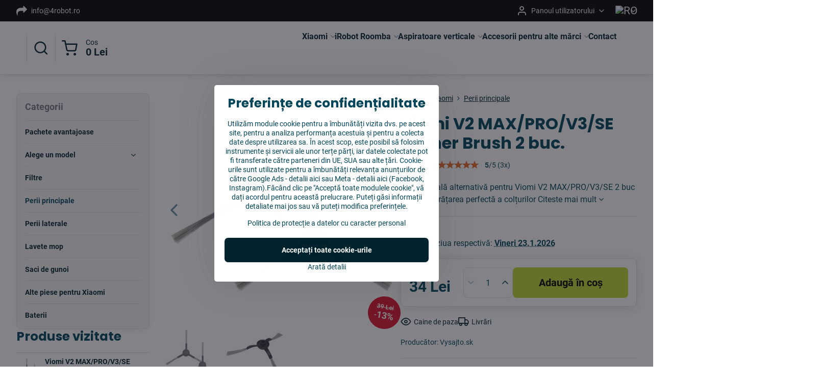

--- FILE ---
content_type: text/html; charset=UTF-8
request_url: https://www.4robot.ro/p/270/viomi-v2-prov3se-corner-brush-2-buc
body_size: 28670
content:

<!DOCTYPE html>
<html  data-lang-code="ro" lang="ro" class="no-js s1-hasHeader2 s1-hasFixedMenu" data-lssid="59a438451c18">
    <head>
        <meta charset="utf-8">
        		<title>Viomi V2 MAX/PRO/V3/SE Corner Brush 2 buc. | 4robot.ro</title>
                    <meta name="description" content="Perii laterale (side, corner brush, 2 buc) pentru aspiratoarele robot Xiaomi Viomi V2 MAX, PRO, V3, SE la prețuri imbatabile. Totul în stoc. Livrare rapidă. Perii laterale de calitate de la un producător verificat și certificat.">
        		<meta name="viewport" content="width=device-width, initial-scale=1" />
		         
<script data-privacy-group="script">
var FloxSettings = {
'cartItems': {},'cartProducts': {},'cartType': "slider",'loginType': "slider",'regformType': "slider",'langVer': "" 
}; 
 
</script>
<script data-privacy-group="script">
FloxSettings.img_size = { 'min': "50x50",'small': "120x120",'medium': "440x440",'large': "800x800",'max': "1600x1600",'product_antn': "440x440",'product_detail': "800x800" };
</script>
    <template id="privacy_iframe_info">
    <div class="floxIframeBlockedInfo" data-func-text="Funcționale" data-analytic-text="Analitice" data-ad-text="De marketing" data-nosnippet="1">
    <div class="floxIframeBlockedInfo__common">
        <div class="likeH3">Conținutul extern este blocat de opțiunile de confidențialitate</div>
        <p>Doriți să încărcați conținut extern?</p>
    </div>
    <div class="floxIframeBlockedInfo__youtube">
        <div class="likeH3">Videoclipurile de pe Youtube sunt blocate de opțiunile de confidențialitate</div>
        <p>Doriți să încărcați un videoclip Youtube?</p>
    </div>
    <div class="floxIframeBlockedInfo__buttons">
        <button class="button floxIframeBlockedInfo__once">Permiteți o dată</button>
        <button class="button floxIframeBlockedInfo__always" >Permiteți întotdeauna - sunteți de acord cu tipul de cookie: </button>
    </div>
    <a class="floxIframeBlockedLink__common" href=""><i class="fa fa-external-link"></i> Deschideți conținutul într-o fereastră nouă</a>
    <a class="floxIframeBlockedLink__youtube" href=""><i class="fa fa-external-link"></i> Deschideți videoclipul într-o fereastră nouă</a>
</div>
</template>
<script type="text/javascript" data-privacy-group="script">
FloxSettings.options={},FloxSettings.options.MANDATORY=1,FloxSettings.options.FUNC=2,FloxSettings.options.ANALYTIC=4,FloxSettings.options.AD=8;
FloxSettings.options.fullConsent=15;FloxSettings.options.maxConsent=15;FloxSettings.options.consent=0,localStorage.getItem("floxConsent")&&(FloxSettings.options.consent=parseInt(localStorage.getItem("floxConsent")));FloxSettings.options.sync=1;FloxSettings.google_consent2_options={},FloxSettings.google_consent2_options.AD_DATA=1,FloxSettings.google_consent2_options.AD_PERSON=2;FloxSettings.google_consent2_options.consent=-1,localStorage.getItem("floxGoogleConsent2")&&(FloxSettings.google_consent2_options.consent=parseInt(localStorage.getItem("floxGoogleConsent2")));const privacyIsYoutubeUrl=function(e){return e.includes("youtube.com/embed")||e.includes("youtube-nocookie.com/embed")},privacyIsGMapsUrl=function(e){return e.includes("google.com/maps/embed")||/maps\.google\.[a-z]{2,3}\/maps/i.test(e)},privacyGetPrivacyGroup=function(e){var t="";if(e.getAttribute("data-privacy-group")?t=e.getAttribute("data-privacy-group"):e.closest("*[data-privacy-group]")&&(t=e.closest("*[data-privacy-group]").getAttribute("data-privacy-group")),"IFRAME"===e.tagName){let r=e.src||"";privacyIsYoutubeUrl(r)&&(e.setAttribute("data-privacy-group","func"),t="func"),privacyIsGMapsUrl(r)&&(e.setAttribute("data-privacy-group","func"),t="func")}return"regular"===t&&(t="script"),t},privacyBlockScriptNode=function(e){e.type="javascript/blocked";let t=function(r){"javascript/blocked"===e.getAttribute("type")&&r.preventDefault(),e.removeEventListener("beforescriptexecute",t)};e.addEventListener("beforescriptexecute",t)},privacyHandleScriptTag=function(e){let t=privacyGetPrivacyGroup(e);if(t){if("script"===t)return;"mandatory"===t||"func"===t&&FloxSettings.options.consent&FloxSettings.options.FUNC||"analytic"===t&&FloxSettings.options.consent&FloxSettings.options.ANALYTIC||"ad"===t&&FloxSettings.options.consent&FloxSettings.options.AD||privacyBlockScriptNode(e)}else FloxSettings.options.allow_unclassified||privacyBlockScriptNode(e)},privacyShowPlaceholder=function(e){let t=privacyGetPrivacyGroup(e);var r=document.querySelector("#privacy_iframe_info").content.cloneNode(!0),i=r.querySelector(".floxIframeBlockedInfo__always");i.textContent=i.textContent+r.firstElementChild.getAttribute("data-"+t+"-text"),r.firstElementChild.setAttribute("data-"+t,"1"),r.firstElementChild.removeAttribute("data-func-text"),r.firstElementChild.removeAttribute("data-analytic-text"),r.firstElementChild.removeAttribute("data-ad-text");let o=e.parentNode.classList.contains("blockYoutube");if(e.style.height){let a=e.style.height,c=e.style.width;e.setAttribute("data-privacy-style-height",a),r.firstElementChild.style.setProperty("--iframe-h",a),r.firstElementChild.style.setProperty("--iframe-w",c),e.style.height="0"}else if(e.getAttribute("height")){let n=e.getAttribute("height").replace("px",""),l=e.getAttribute("width").replace("px","");e.setAttribute("data-privacy-height",n),n.includes("%")?r.firstElementChild.style.setProperty("--iframe-h",n):r.firstElementChild.style.setProperty("--iframe-h",n+"px"),l.includes("%")?r.firstElementChild.style.setProperty("--iframe-w",l):r.firstElementChild.style.setProperty("--iframe-w",l+"px"),e.setAttribute("height",0)}else if(o&&e.parentNode.style.maxHeight){let s=e.parentNode.style.maxHeight,p=e.parentNode.style.maxWidth;r.firstElementChild.style.setProperty("--iframe-h",s),r.firstElementChild.style.setProperty("--iframe-w",p)}let u=e.getAttribute("data-privacy-src")||"";privacyIsYoutubeUrl(u)?(r.querySelector(".floxIframeBlockedInfo__common").remove(),r.querySelector(".floxIframeBlockedLink__common").remove(),r.querySelector(".floxIframeBlockedLink__youtube").setAttribute("href",u.replace("/embed/","/watch?v="))):u?(r.querySelector(".floxIframeBlockedInfo__youtube").remove(),r.querySelector(".floxIframeBlockedLink__youtube").remove(),r.querySelector(".floxIframeBlockedLink__common").setAttribute("href",u)):(r.querySelector(".floxIframeBlockedInfo__once").remove(),r.querySelector(".floxIframeBlockedInfo__youtube").remove(),r.querySelector(".floxIframeBlockedLink__youtube").remove(),r.querySelector(".floxIframeBlockedLink__common").remove(),r.querySelector(".floxIframeBlockedInfo__always").classList.add("floxIframeBlockedInfo__always--reload")),e.parentNode.insertBefore(r,e.nextSibling),o&&e.parentNode.classList.add("blockYoutube--blocked")},privacyHidePlaceholderIframe=function(e){var t=e.nextElementSibling;if(t&&t.classList.contains("floxIframeBlockedInfo")){let r=e.parentNode.classList.contains("blockYoutube");r&&e.parentNode.classList.remove("blockYoutube--blocked"),e.getAttribute("data-privacy-style-height")?e.style.height=e.getAttribute("data-privacy-style-height"):e.getAttribute("data-privacy-height")?e.setAttribute("height",e.getAttribute("data-privacy-height")):e.classList.contains("invisible")&&e.classList.remove("invisible"),t.remove()}},privacyBlockIframeNode=function(e){var t=e.src||"";""===t&&e.getAttribute("data-src")&&(t=e.getAttribute("data-src")),e.setAttribute("data-privacy-src",t),e.removeAttribute("src"),!e.classList.contains("floxNoPrivacyPlaceholder")&&(!e.style.width||parseInt(e.style.width)>200)&&(!e.getAttribute("width")||parseInt(e.getAttribute("width"))>200)&&(!e.style.height||parseInt(e.style.height)>200)&&(!e.getAttribute("height")||parseInt(e.getAttribute("height"))>200)&&(!e.style.display||"none"!==e.style.display)&&(!e.style.visibility||"hidden"!==e.style.visibility)&&privacyShowPlaceholder(e)},privacyHandleIframeTag=function(e){let t=privacyGetPrivacyGroup(e);if(t){if("script"===t||"mandatory"===t)return;if("func"===t&&FloxSettings.options.consent&FloxSettings.options.FUNC)return;if("analytic"===t&&FloxSettings.options.consent&FloxSettings.options.ANALYTIC||"ad"===t&&FloxSettings.options.consent&FloxSettings.options.AD)return;privacyBlockIframeNode(e)}else{if(FloxSettings.options.allow_unclassified)return;privacyBlockIframeNode(e)}},privacyHandleYoutubeGalleryItem=function(e){if(!(FloxSettings.options.consent&FloxSettings.options.FUNC)){var t=e.closest(".gallery").getAttribute("data-preview-height"),r=e.getElementsByTagName("img")[0],i=r.getAttribute("src").replace(t+"/"+t,"800/800");r.classList.contains("flox-lazy-load")&&(i=r.getAttribute("data-src").replace(t+"/"+t,"800/800")),e.setAttribute("data-href",e.getAttribute("href")),e.setAttribute("href",i),e.classList.replace("ytb","ytbNoConsent")}},privacyBlockPrivacyElementNode=function(e){e.classList.contains("floxPrivacyPlaceholder")?(privacyShowPlaceholder(e),e.classList.add("invisible")):e.style.display="none"},privacyHandlePrivacyElementNodes=function(e){let t=privacyGetPrivacyGroup(e);if(t){if("script"===t||"mandatory"===t)return;if("func"===t&&FloxSettings.options.consent&FloxSettings.options.FUNC)return;if("analytic"===t&&FloxSettings.options.consent&FloxSettings.options.ANALYTIC||"ad"===t&&FloxSettings.options.consent&FloxSettings.options.AD)return;privacyBlockPrivacyElementNode(e)}else{if(FloxSettings.options.allow_unclassified)return;privacyBlockPrivacyElementNode(e)}};function privacyLoadScriptAgain(e){var t=document.getElementsByTagName("head")[0],r=document.createElement("script");r.src=e.getAttribute("src"),t.appendChild(r),e.parentElement.removeChild(e)}function privacyExecuteScriptAgain(e){var t=document.getElementsByTagName("head")[0],r=document.createElement("script");r.textContent=e.textContent,t.appendChild(r),e.parentElement.removeChild(e)}function privacyEnableScripts(){document.querySelectorAll('script[type="javascript/blocked"]').forEach(e=>{let t=privacyGetPrivacyGroup(e);(FloxSettings.options.consent&FloxSettings.options.ANALYTIC&&t.includes("analytic")||FloxSettings.options.consent&FloxSettings.options.AD&&t.includes("ad")||FloxSettings.options.consent&FloxSettings.options.FUNC&&t.includes("func"))&&(e.getAttribute("src")?privacyLoadScriptAgain(e):privacyExecuteScriptAgain(e))})}function privacyEnableIframes(){document.querySelectorAll("iframe[data-privacy-src]").forEach(e=>{let t=privacyGetPrivacyGroup(e);if(!(FloxSettings.options.consent&FloxSettings.options.ANALYTIC&&t.includes("analytic")||FloxSettings.options.consent&FloxSettings.options.AD&&t.includes("ad")||FloxSettings.options.consent&FloxSettings.options.FUNC&&t.includes("func")))return;privacyHidePlaceholderIframe(e);let r=e.getAttribute("data-privacy-src");e.setAttribute("src",r),e.removeAttribute("data-privacy-src")})}function privacyEnableYoutubeGalleryItems(){FloxSettings.options.consent&FloxSettings.options.FUNC&&(document.querySelectorAll(".ytbNoConsent").forEach(e=>{e.setAttribute("href",e.getAttribute("data-href")),e.classList.replace("ytbNoConsent","ytb")}),"function"==typeof initGalleryPlugin&&initGalleryPlugin())}function privacyEnableBlockedContent(e,t){document.querySelectorAll(".floxCaptchaCont").length&&(e&FloxSettings.options.FUNC)!=(t&FloxSettings.options.FUNC)?window.location.reload():(privacyEnableScripts(),privacyEnableIframes(),privacyEnableYoutubeGalleryItems(),"function"==typeof FloxSettings.privacyEnableScriptsCustom&&FloxSettings.privacyEnableScriptsCustom())}
function privacyUpdateConsent(){ FloxSettings.ga4&&"function"==typeof gtag&&gtag("consent","update",{ad_storage:FloxSettings.options.consent&FloxSettings.options.AD?"granted":"denied",analytics_storage:FloxSettings.options.consent&FloxSettings.options.ANALYTIC?"granted":"denied",functionality_storage:FloxSettings.options.consent&FloxSettings.options.FUNC?"granted":"denied",personalization_storage:FloxSettings.options.consent&FloxSettings.options.FUNC?"granted":"denied",security_storage:FloxSettings.options.consent&FloxSettings.options.FUNC?"granted":"denied",ad_user_data:FloxSettings.google_consent2_options.consent>-1&&FloxSettings.google_consent2_options.consent&FloxSettings.google_consent2_options.AD_DATA?"granted":"denied",ad_personalization:FloxSettings.google_consent2_options.consent>-1&&FloxSettings.google_consent2_options.consent&FloxSettings.google_consent2_options.AD_PERSON?"granted":"denied"});if(FloxSettings.sklik&&FloxSettings.sklik.active){var e={rtgId:FloxSettings.sklik.seznam_retargeting_id,consent:FloxSettings.options.consent&&FloxSettings.options.consent&FloxSettings.options.ANALYTIC?1:0};"category"===FloxSettings.sklik.pageType?(e.category=FloxSettings.sklik.category,e.pageType=FloxSettings.sklik.pageType):"offerdetail"===FloxSettings.sklik.pagetype&&(e.itemId=FloxSettings.sklik.itemId,e.pageType=FloxSettings.sklik.pageType),window.rc&&window.rc.retargetingHit&&window.rc.retargetingHit(e)}"function"==typeof loadCartFromLS&&"function"==typeof saveCartToLS&&(loadCartFromLS(),saveCartToLS());}
const observer=new MutationObserver(e=>{e.forEach(({addedNodes:e})=>{e.forEach(e=>{if(FloxSettings.options.consent!==FloxSettings.options.maxConsent){if(1===e.nodeType&&"SCRIPT"===e.tagName)return privacyHandleScriptTag(e);if(1===e.nodeType&&"IFRAME"===e.tagName)return privacyHandleIframeTag(e);if(1===e.nodeType&&"A"===e.tagName&&e.classList.contains("ytb"))return privacyHandleYoutubeGalleryItem(e);if(1===e.nodeType&&"SCRIPT"!==e.tagName&&"IFRAME"!==e.tagName&&e.classList.contains("floxPrivacyElement"))return privacyHandlePrivacyElementNodes(e)}1===e.nodeType&&(e.classList.contains("mainPrivacyModal")||e.classList.contains("mainPrivacyBar"))&&(FloxSettings.options.consent>0&&!FloxSettings.options.forceShow&&-1!==FloxSettings.google_consent2_options.consent?e.style.display="none":FloxSettings.options.consent>0&&-1===FloxSettings.google_consent2_options.consent?e.classList.add("hideBWConsentOptions"):-1!==FloxSettings.google_consent2_options.consent&&e.classList.add("hideGC2ConsentOptions"))})})});observer.observe(document.documentElement,{childList:!0,subtree:!0}),document.addEventListener("DOMContentLoaded",function(){observer.disconnect()});const createElementBackup=document.createElement;document.createElement=function(...e){if("script"!==e[0].toLowerCase())return createElementBackup.bind(document)(...e);let n=createElementBackup.bind(document)(...e);return n.setAttribute("data-privacy-group","script"),n};
</script>

<meta name="referrer" content="no-referrer-when-downgrade">


<link rel="canonical" href="https://www.4robot.ro/p/270/viomi-v2-prov3se-corner-brush-2-buc">
    

<meta property="og:title" content="Viomi V2 MAX/PRO/V3/SE Corner Brush 2 buc. | 4robot.ro">

<meta property="og:url" content="https://www.4robot.ro/p/270/viomi-v2-prov3se-corner-brush-2-buc">
<meta property="og:description" content="Perii laterale (side, corner brush, 2 buc) pentru aspiratoarele robot Xiaomi Viomi V2 MAX, PRO, V3, SE la prețuri imbatabile. Totul în stoc. Livrare rapidă. Perii laterale de calitate de la un producător verificat și certificat.">

<meta name="twitter:card" content="summary_large_image">
<meta name="twitter:title" content="Viomi V2 MAX/PRO/V3/SE Corner Brush 2 buc. | 4robot.ro">
<meta name="twitter:description" content="Perii laterale (side, corner brush, 2 buc) pentru aspiratoarele robot Xiaomi Viomi V2 MAX, PRO, V3, SE la prețuri imbatabile. Totul în stoc. Livrare rapidă. Perii laterale de calitate de la un producător verificat și certificat.">


        <meta property="og:type" content="product">
    <meta property="og:image" content="https://www.4robot.ro/resize/e/1200/630/files/xiaomi-styj02ym-viomi-v2-pro-v-rvclm21b.jpg">  
    <meta name="twitter:image" content="https://www.4robot.ro/resize/e/1200/630/files/xiaomi-styj02ym-viomi-v2-pro-v-rvclm21b.jpg">
    <link href="https://www.4robot.ro/resize/e/440/440/files/xiaomi-styj02ym-viomi-v2-pro-v-rvclm21b.jpg" rel="previewimage">
<script data-privacy-group="script" type="application/ld+json">
{
    "@context": "https://schema.org",
    "@type": "WebPage",
    "name": "Viomi V2 MAX/PRO/V3/SE Corner Brush 2 buc. | 4robot.ro",
    "description": "Perii laterale (side, corner brush, 2 buc) pentru aspiratoarele robot Xiaomi Viomi V2 MAX, PRO, V3, SE la prețuri imbatabile. Totul în stoc. Livrare rapidă. Perii laterale de calitate de la un producător verificat și certificat.",
    "image": "https://www.4robot.ro/resize/e/440/440/files/xiaomi-styj02ym-viomi-v2-pro-v-rvclm21b.jpg"}
</script>

<link rel="dns-prefetch" href="https://www.biznisweb.sk">
<link rel="preconnect" href="https://www.biznisweb.sk/" crossorigin>
<style type="text/css">
        

@font-face {
  font-family: 'Roboto';
  font-style: normal;
  font-display: swap;
  font-weight: 400;
  src: local(''),
       url('https://www.biznisweb.sk/templates/bw-fonts/roboto-v30-latin-ext_latin-regular.woff2') format('woff2'),
       url('https://www.biznisweb.sk/templates/bw-fonts/roboto-v30-latin-ext_latin-regular.woff') format('woff');
}


@font-face {
  font-family: 'Roboto';
  font-style: normal;
  font-display: swap;
  font-weight: 700;
  src: local(''),
       url('https://www.biznisweb.sk/templates/bw-fonts/roboto-v30-latin-ext_latin-700.woff2') format('woff2'),
       url('https://www.biznisweb.sk/templates/bw-fonts/roboto-v30-latin-ext_latin-700.woff') format('woff');
}

@font-face {
  font-family: 'Poppins';
  font-style: normal;
  font-display: swap;
  font-weight: 400;
  src: local(''),
       url('https://www.biznisweb.sk/templates/bw-fonts/poppins-v20-latin-ext_latin-regular.woff2') format('woff2'),
       url('https://www.biznisweb.sk/templates/bw-fonts/poppins-v20-latin-ext_latin-regular.woff') format('woff');
}


@font-face {
  font-family: 'Poppins';
  font-style: normal;
  font-display: swap;
  font-weight: 700;
  src: local(''),
       url('https://www.biznisweb.sk/templates/bw-fonts/poppins-v20-latin-ext_latin-700.woff2') format('woff2'),
       url('https://www.biznisweb.sk/templates/bw-fonts/poppins-v20-latin-ext_latin-700.woff') format('woff');
}
</style>

<link rel="preload" href="/erp-templates/skins/flat/universal/fonts/fontawesome-webfont.woff2" as="font" type="font/woff2" crossorigin>
<link href="/erp-templates/260119150502/universal.css" rel="stylesheet" type="text/css" media="all">  



	<script data-privacy-group="ad">
	
	(function(w,d,t,r,u)
	  {
		var f,n,i;
		w[u]=w[u]||[],f=function()
		{
		  var o={ti:"97149414", enableAutoSpaTracking: true};
		  o.q=w[u],w[u]=new UET(o),w[u].push("pageLoad")
		},
		n=d.createElement(t),n.src=r,n.async=1,n.onload=n.onreadystatechange=function()
		{
		  var s=this.readyState;
		  s&&s!=="loaded"&&s!=="complete"||(f(),n.onload=n.onreadystatechange=null)
		},
		i=d.getElementsByTagName(t)[0],i.parentNode.insertBefore(n,i)
	  })
	  (window,document,"script","//bat.bing.com/bat.js","uetq");
	  
	</script>

<meta name="google-site-verification" content="iyJ4g0QIbL7gIfvvrxboIHJ4OQMHCT7L3QGBuhDiqo4" />
<meta name="facebook-domain-verification" content="nm4cfl2uvtwb6xpw60d3czi2g76af5" />


<script data-privacy-group="mandatory">
    FloxSettings.trackerData = {
                    'cartIds': []
            };
    </script>    <!-- Global site tag (gtag.js) - Google Analytics -->
    <script async src="https://www.googletagmanager.com/gtag/js?id=G-WLKTKFCVM5" data-privacy-group="regular"></script>    
    <script data-privacy-group="regular">
        window.dataLayer = window.dataLayer || [];
        function gtag(){ dataLayer.push(arguments); }
        if(FloxSettings.options) {
          if(FloxSettings.options.consent) {
            gtag('consent', 'default', {
              'ad_storage': (FloxSettings.options.consent & FloxSettings.options.AD)?'granted':'denied',
              'analytics_storage': (FloxSettings.options.consent & FloxSettings.options.ANALYTIC)?'granted':'denied',
              'functionality_storage': (FloxSettings.options.consent & FloxSettings.options.FUNC)?'granted':'denied',
              'personalization_storage': (FloxSettings.options.consent & FloxSettings.options.FUNC)?'granted':'denied',
              'security_storage': (FloxSettings.options.consent & FloxSettings.options.FUNC)?'granted':'denied',
              'ad_user_data': ((FloxSettings.google_consent2_options.consent > -1) && FloxSettings.google_consent2_options.consent & FloxSettings.google_consent2_options.AD_DATA)?'granted':'denied',
              'ad_personalization': ((FloxSettings.google_consent2_options.consent > -1) && FloxSettings.google_consent2_options.consent & FloxSettings.google_consent2_options.AD_PERSON)?'granted':'denied',
              'wait_for_update': 500
            });  
          } else {
            gtag('consent', 'default', {
              'ad_storage': 'denied',
              'analytics_storage': 'denied',
              'functionality_storage': 'denied',
              'personalization_storage': 'denied',
              'security_storage': 'denied',
              'ad_user_data': 'denied',
              'ad_personalization': 'denied',
              'wait_for_update': 500
            });  
          }
        }
        gtag('js', new Date());
     
        gtag('set', { 'currency': 'RON' }); 
      
    

    FloxSettings.ga4 = 1;
    FloxSettings.gtagID = 'G-WLKTKFCVM5';
    gtag('config', 'G-WLKTKFCVM5',{  'groups': 'ga4' });   

        gtag('config', 'AW-482273580',{ 'allow_enhanced_conversions': true, 'send_page_view': false, 'groups': 'ga4' });       
  
    </script>   
 
    <link rel="shortcut icon" href="/files/new-project.ico">
    <link rel="icon" href="/files/new-project.ico?refresh" type="image/x-icon">

		<script data-privacy-group="script">
			FloxSettings.cartType = "same_page";
			FloxSettings.loginType = "custom";
			FloxSettings.regformType = "custom";
		</script>
												<style>
			:root {
				--s1-accentTransparent: #00465B17;
				--s1-accentComplement: #fff;
				--s1-maccentComplement: #000;
				--s1-menuBgComplementTransparent: #000b;
				--s1-menuBgComplementTransparent2: #0002;
				--s1-menuBgComplement: #000;
				--s1-accentDark: #00232d;
			}
		</style>

		</head>
<body class="s1-pt-product  s1-roundedCorners">
    <!-- Facebook Pixel Code -->
<script type="text/javascript" data-privacy-group="ad">
!function(f,b,e,v,n,t,s){
    if(f.fbq)return;n=f.fbq=function(){
        n.callMethod? n.callMethod.apply(n,arguments):n.queue.push(arguments)
    };
    if(!f._fbq)f._fbq=n;
    n.push=n;n.loaded=!0;n.version='2.0';n.queue=[];t=b.createElement(e);t.async=!0;
    t.src=v;s=b.getElementsByTagName(e)[0];s.parentNode.insertBefore(t,s)
}
(window,document,'script','//connect.facebook.net/en_US/fbevents.js');

    var time = Date.now(),
        eventTime = Math.floor(time / 1000),
        eventId = "PW" + time;   

    fbq('init', '514675700514533');        
    //console.log('special FB init')
    fbq('track', 'PageView', { }, { 'eventID': eventId });
    FloxSettings.fb_conv = [];
 
    
    function getCookie(name) {
      var value = '; '+document.cookie;
      var parts = value.split('; '+name+'=');
      if (parts.length === 2) return parts.pop().split(';').shift();
      else return null;
    }    
    
    FloxSettings.fb_conv.push({ 
        "event_name": "PageView",
        "event_time": eventTime,
        "event_id": eventId, 
        "event_source_url": window.location.href,
        "action_source": "website",
        "user_data": {
            "fbp": getCookie('_fbp')
        }
    });
    
        
 FloxSettings.currency = 'RON';FloxSettings.fbremarket = { 'init': true, 'apikey': '514675700514533' };        
</script>
<!-- End Facebook Pixel Code -->

    <noscript class="noprint">
        <div id="noscript">
            Javascript în prezent nu este suportat / este dezactivat în acest browser. Pentru a vizualiza această pagină vă rugăm utilizați un browser care suportă Javascript.
            <br>Pentru ajutor vezi<a href="https://www.enable-javascript.com/" target="_blank">Enable-Javascript.com</a>.
        </div>
    </noscript>
    
    <div class="oCont remodal-bg">
																								
						

	
	<section class="s1-headerTop s1-headerTop-style2 noprint">
		<div class="s1-cont flex ai-c">
							<div class="s1-headerTop-left">
					                        <div id="box-id-top_header_left" class="pagebox">
                                                        	<nav class="s1-topNav">
		<ul class="s1-topNav-items">
																				<li class="s1-topNav-item ">
						<a class="s1-topNav-link " href="mailto:info@4robot.ro" >
															        
    <i class="navIcon fa fa-mail-forward fa-fw imgIcon50"></i>
    
														<span class="s1-topNav-linkText">info@4robot.ro</span>
						</a>
					</li>
									</ul>
	</nav>

                             
            </div> 
    
				</div>
										<div class="s1-headerTop-right flex ml-a">
											<div class="s1-dropDown s1-loginDropdown">
	<a href="/e/login" class="s1-dropDown-toggler">
		<i class="s1-icon s1-icon-user s1-dropDown-icon" aria-hidden="true"></i>
		<span class="s1-dropDown-title">Panoul utilizatorului</span>
		<i class="fa fa-angle-down s1-dropDown-arrow"></i>
	</a>
	<ul class="s1-dropDown-items">
				<li class="s1-dropDown-item">
			<a class="s1-dropDown-link" href="/e/login" data-remodal-target="s1-acc">
				<i class="s1-icon s1-icon-log-in s1-dropDown-icon"></i>
				<span class="s1-dropDown-title">Autentificare</span>
			</a>
		</li>
						<li class="s1-dropDown-item">
			<a class="s1-dropDown-link" href="/e/account/register">
				<i class="s1-icon s1-icon-user-plus s1-dropDown-icon"></i>
				<span class="s1-dropDown-title">Înregistrare</span>
			</a>
		</li>
    		</ul>
</div>

																	<div class="s1-flags s1-dropDown">
		<button class="s1-flags-currentLang s1-dropDown-toggler">
			<img class="s1-flag-img s1-dropDown-img" src="/erp/images/flags/flat/24/RO.png" alt="RO">
			<i class="fa fa-angle-down s1-dropDown-arrow"></i>
		</button>
		<ul class="s1-flags-dropDown s1-dropDown-items">
											<li class="s1-dropDown-item">
					<a class="s1-flags-lang s1-dropDown-link flag-sk" href="https://www.vysajto.sk/p/270/:r">
						<img class="s1-flag-img s1-dropDown-img" src="/erp/images/flags/flat/24/SK.png" alt="SK">
						    
							<span class="s1-flag-title s1-dropDown-title">Slovakia</span>
											</a>
				</li>
				        									<li class="s1-dropDown-item">
					<a class="s1-flags-lang s1-dropDown-link flag-cz" href="https://www.4robot.cz/p/270/:r">
						<img class="s1-flag-img s1-dropDown-img" src="/erp/images/flags/flat/24/CZ.png" alt="CZ">
						    
							<span class="s1-flag-title s1-dropDown-title">Czech Republic</span>
											</a>
				</li>
				        									<li class="s1-dropDown-item">
					<a class="s1-flags-lang s1-dropDown-link flag-hu" href="https://www.4robot.hu/p/270/:r">
						<img class="s1-flag-img s1-dropDown-img" src="/erp/images/flags/flat/24/HU.png" alt="HU">
						    
							<span class="s1-flag-title s1-dropDown-title">Hungary</span>
											</a>
				</li>
				        					        									<li class="s1-dropDown-item">
					<a class="s1-flags-lang s1-dropDown-link flag-hr" href="https://www.4robot.hr/p/270/:r">
						<img class="s1-flag-img s1-dropDown-img" src="/erp/images/flags/flat/24/HR.png" alt="HR">
						    
							<span class="s1-flag-title s1-dropDown-title">Croatia</span>
											</a>
				</li>
				        									<li class="s1-dropDown-item">
					<a class="s1-flags-lang s1-dropDown-link flag-bg" href="https://www.4robot.bg/p/270/:r">
						<img class="s1-flag-img s1-dropDown-img" src="/erp/images/flags/flat/24/BG.png" alt="BG">
						    
							<span class="s1-flag-title s1-dropDown-title">Bulgaria</span>
											</a>
				</li>
				        									<li class="s1-dropDown-item">
					<a class="s1-flags-lang s1-dropDown-link flag-gr" href="https://www.4robot.gr/p/270/:r">
						<img class="s1-flag-img s1-dropDown-img" src="/erp/images/flags/flat/24/GR.png" alt="GR">
						    
							<span class="s1-flag-title s1-dropDown-title">Greece</span>
											</a>
				</li>
				        									<li class="s1-dropDown-item">
					<a class="s1-flags-lang s1-dropDown-link flag-si" href="https://www.4robot.si/p/270/:r">
						<img class="s1-flag-img s1-dropDown-img" src="/erp/images/flags/flat/24/SI.png" alt="SI">
						    
							<span class="s1-flag-title s1-dropDown-title">Slovenia</span>
											</a>
				</li>
				        									<li class="s1-dropDown-item">
					<a class="s1-flags-lang s1-dropDown-link flag-de" href="https://www.4roboter.de/p/270/:r">
						<img class="s1-flag-img s1-dropDown-img" src="/erp/images/flags/flat/24/DE.png" alt="DE">
						    
							<span class="s1-flag-title s1-dropDown-title">Germany</span>
											</a>
				</li>
				        									<li class="s1-dropDown-item">
					<a class="s1-flags-lang s1-dropDown-link flag-eu" href="https://www.4robot.eu/p/270/:r">
						<img class="s1-flag-img s1-dropDown-img" src="/erp/images/flags/flat/24/EU.png" alt="EU">
						    
							<span class="s1-flag-title s1-dropDown-title">European Union</span>
											</a>
				</li>
				        									<li class="s1-dropDown-item">
					<a class="s1-flags-lang s1-dropDown-link flag-it" href="https://www.4robot.it/p/270/:r">
						<img class="s1-flag-img s1-dropDown-img" src="/erp/images/flags/flat/24/IT.png" alt="IT">
						    
							<span class="s1-flag-title s1-dropDown-title">Italy</span>
											</a>
				</li>
				        									<li class="s1-dropDown-item">
					<a class="s1-flags-lang s1-dropDown-link flag-at" href="https://www.4robot.at/p/270/:r">
						<img class="s1-flag-img s1-dropDown-img" src="/erp/images/flags/flat/24/AT.png" alt="AT">
						    
							<span class="s1-flag-title s1-dropDown-title">Austria</span>
											</a>
				</li>
				        									<li class="s1-dropDown-item">
					<a class="s1-flags-lang s1-dropDown-link flag-lt" href="/lt/p/270/:r">
						<img class="s1-flag-img s1-dropDown-img" src="/erp/images/flags/flat/24/LT.png" alt="LT">
						    
							<span class="s1-flag-title s1-dropDown-title">Lithuania</span>
											</a>
				</li>
				        			</ul>
	</div>

									</div>
					</div>
	</section>
<header class="s1-header s1-header-style2  noprint">
	<section class="s1-header-cont s1-cont flex">
		<div class="s1-header-logo">
							<a class="s1-imglogo" href="/"><img src="/files/design/logo-cz.png" alt="Logo"></a>
					</div>
		<div class="s1-header-actions flex">
						<div class="s1-header-search">
				<!-- search activator -->
				<div class="s1-header-action ">
					<a href="/e/search" title="Caută" class="s1-header-actionLink s1-searchActivatorJS"><i class="s1-icon s1-icon-search"></i></a>
				</div>
					<form action="/e/search" method="get" class="siteSearchForm s1-topSearch-form">
		<div class="siteSearchCont s1-topSearch">
			<label class="s1-siteSearch-label flex">
				<i class="s1-icon s1-icon-search rm-hide"></i>
				<input data-pages="Pagini" data-products="Produse" data-categories="Categorii" data-news="Noutăți" data-brands="Producător" class="siteSearchInput" id="s1-small-search" placeholder=" In cautarea" name="word" type="text" value="">
				<button class="button" type="submit">Caută</button>
			</label>
		</div>
	</form>

			</div>
			
												<!-- cart -->
			<div class="s1-headerCart-outer">
				            
    		<div class="s1-header-action s1-headerCart">
			<a class="s1-header-actionLink smallCart" href="/e/cart/index" title=" Cos">
				<i class="s1-icon s1-icon-shopping-cart"></i>
				<span class="smallCartItems buttonCartInvisible invisible">0</span>
				<div class="s1-scText rl-hide">
					<span class="s1-scTitle"> Cos</span>
					<span class="smallCartTotal smallCartPrice" data-pieces="0">0 Lei</span>
				</div>
			</a>
			<div id="s1-customSmallCartCont" class="s1-smallCart-wrapper"></div>
		</div>
    
			</div>
			<!-- menu -->
						<div class="s1-header-action l-hide">
				<button aria-label="Menu" class="s1-header-actionLink s1-menuActivatorJS"><i class="s1-icon s1-icon-menu"></i></button>
			</div>
					</div>
	</section>
		<div class="s1-menu-section ">
					<div class="s1-menu-overlay s1-menuActivatorJS l-hide"></div>
			<div class="s1-menu-wrapper">
				<div class="s1-menu-header l-hide">
					Menu
					<span class="s1-menuClose s1-menuActivatorJS">✕</span>
				</div>
				<div class="s1-menu-cont s1-cont">
											                        <div id="box-id-flox_main_menu" class="pagebox">
                                                        																					<nav class="s1-menu s1-menu-center ">
						<ul class="s1-menu-items">
														
																																																																																																
											<li class="s1-menu-item group hasSubmenu s1-sub-group submenuVisible">
							<a class="s1-menu-link select" href="/c/piese-de-schimb-si-accesorii-pentru-aspiratoarele-robot-xiaomi">
																<span>Xiaomi</span>
								<i class="s1-menuChevron fa fa-angle-right"></i>							</a>
															<ul class="s1-submenu-items level-1">
								<li class="s1-submenu-item level-1 hasIcon   ">
															<a class="s1-submenu-image rl-hide" href="/c/piese-de-schimb-si-accesorii-pentru-aspiratoarele-robot-xiaomi/pachete-avantajoase">
						<img class="s1-submenu-img flox-lazy-load" data-src="/resize/e/100/100/files/xiaomi-mijia-1c-premium.jpg" alt="Seturi de accesorii avantajoase pentru aspiratoarele robot Xiaomi" loading="lazy">
					</a>
										<a href="/c/piese-de-schimb-si-accesorii-pentru-aspiratoarele-robot-xiaomi/pachete-avantajoase" class="s1-submenu-link ">
						<span>Pachete avantajoase</span>
											</a>
									</li>
								<li class="s1-submenu-item level-1 hasIcon   ">
															<a class="s1-submenu-image rl-hide" href="/c/piese-de-schimb-si-accesorii-pentru-aspiratoarele-robot-xiaomi/alege-un-model">
						<img class="s1-submenu-img flox-lazy-load" data-src="/resize/e/100/100/files/model-vysavaca.png" alt="" loading="lazy">
					</a>
										<a href="/c/piese-de-schimb-si-accesorii-pentru-aspiratoarele-robot-xiaomi/alege-un-model" class="s1-submenu-link ">
						<span>Alege un model</span>
											</a>
									</li>
								<li class="s1-submenu-item level-1 hasIcon   ">
															<a class="s1-submenu-image rl-hide" href="/c/piese-de-schimb-si-accesorii-pentru-aspiratoarele-robot-xiaomi/hepa-filtre">
						<img class="s1-submenu-img flox-lazy-load" data-src="/resize/e/100/100/files/xiomi-hepa-filter-2-ks-vysajto.sk.jpg" alt="Filtre HEPA de schimb pentru aspiratoarele robot Xiaomi" loading="lazy">
					</a>
										<a href="/c/piese-de-schimb-si-accesorii-pentru-aspiratoarele-robot-xiaomi/hepa-filtre" class="s1-submenu-link ">
						<span>Filtre</span>
											</a>
									</li>
								<li class="s1-submenu-item level-1 hasIcon  submenuVisible ">
															<a class="s1-submenu-image rl-hide" href="/c/piese-de-schimb-si-accesorii-pentru-aspiratoarele-robot-xiaomi/perii-principale">
						<img class="s1-submenu-img flox-lazy-load" data-src="/resize/e/100/100/files/mi-robot-mop-pro-hlavna-kefa2021-03-21-01-12-18.jpg" alt="Aspiratoare robot Xiaomi - Perii rotative principale" loading="lazy">
					</a>
										<a href="/c/piese-de-schimb-si-accesorii-pentru-aspiratoarele-robot-xiaomi/perii-principale" class="s1-submenu-link select">
						<span>Perii principale</span>
											</a>
									</li>
								<li class="s1-submenu-item level-1 hasIcon   ">
															<a class="s1-submenu-image rl-hide" href="/c/piese-de-schimb-si-accesorii-pentru-aspiratoarele-robot-xiaomi/perii-laterale">
						<img class="s1-submenu-img flox-lazy-load" data-src="/resize/e/100/100/files/5-armed-black.jpg" alt="Perii laterale de schimb pentru aspiratoarele robot Xiaomi" loading="lazy">
					</a>
										<a href="/c/piese-de-schimb-si-accesorii-pentru-aspiratoarele-robot-xiaomi/perii-laterale" class="s1-submenu-link ">
						<span>Perii laterale</span>
											</a>
									</li>
								<li class="s1-submenu-item level-1 hasIcon   ">
															<a class="s1-submenu-image rl-hide" href="/c/piese-de-schimb-si-accesorii-pentru-aspiratoarele-robot-xiaomi/lavete-mop">
						<img class="s1-submenu-img flox-lazy-load" data-src="/resize/e/100/100/files/mopovacia-textilia-roborock-s5-s6.jpg" alt="Lavete mop de schimb pentru aspiratoarele robot Xiaomi" loading="lazy">
					</a>
										<a href="/c/piese-de-schimb-si-accesorii-pentru-aspiratoarele-robot-xiaomi/lavete-mop" class="s1-submenu-link ">
						<span>Lavete mop</span>
											</a>
									</li>
								<li class="s1-submenu-item level-1 hasIcon   ">
															<a class="s1-submenu-image rl-hide" href="/c/piese-de-schimb-si-accesorii-pentru-aspiratoarele-robot-xiaomi/saci-de-gunoi">
						<img class="s1-submenu-img flox-lazy-load" data-src="/resize/e/100/100/files/nahradne-vrecka-roborock-s7.jpg" alt="Saci de gunoi pentru aspiratoarele robot Xiaomi" loading="lazy">
					</a>
										<a href="/c/piese-de-schimb-si-accesorii-pentru-aspiratoarele-robot-xiaomi/saci-de-gunoi" class="s1-submenu-link ">
						<span>Saci de gunoi</span>
											</a>
									</li>
								<li class="s1-submenu-item level-1 hasIcon   ">
															<a class="s1-submenu-image rl-hide" href="/c/piese-de-schimb-si-accesorii-pentru-aspiratoarele-robot-xiaomi/alte-piese-pentru-xiaomi">
						<img class="s1-submenu-img flox-lazy-load" data-src="/resize/ers/100/100/www.vysajto.sk/resize/e/800/800/files/mop-pro-water-tank.jpg" alt="Alte piese pentru Xiaomi - baterie, bandă magnetică, prag de trecere, roată, rezervor" loading="lazy">
					</a>
										<a href="/c/piese-de-schimb-si-accesorii-pentru-aspiratoarele-robot-xiaomi/alte-piese-pentru-xiaomi" class="s1-submenu-link ">
						<span>Alte piese pentru Xiaomi</span>
											</a>
									</li>
								<li class="s1-submenu-item level-1 hasIcon   ">
															<a class="s1-submenu-image rl-hide" href="/c/piese-de-schimb-si-accesorii-pentru-aspiratoarele-robot-xiaomi/baterii">
						<img class="s1-submenu-img flox-lazy-load" data-src="/resize/ers/100/100/www.vysajto.sk/resize/e/800/800/files/roborock-s5.jpg" alt="Baterie de schimb (acumulator) pentru aspiratoare robotizate I 4Robot.ro" loading="lazy">
					</a>
										<a href="/c/piese-de-schimb-si-accesorii-pentru-aspiratoarele-robot-xiaomi/baterii" class="s1-submenu-link ">
						<span>Baterii</span>
											</a>
									</li>
											</ul>
													</li>
																			
																																																																																																
											<li class="s1-menu-item group hasSubmenu s1-sub-group ">
							<a class="s1-menu-link " href="/c/piese-de-schimb-si-accesorii-pentru-aspiratoarele-robot-irobot-roomba">
																<span>iRobot Roomba</span>
								<i class="s1-menuChevron fa fa-angle-right"></i>							</a>
															<ul class="s1-submenu-items level-1">
								<li class="s1-submenu-item level-1 hasIcon   ">
															<a class="s1-submenu-image rl-hide" href="/c/piese-de-schimb-si-accesorii-pentru-aspiratoarele-robot-irobot-roomba/vyhodne-sady-balicky">
						<img class="s1-submenu-img flox-lazy-load" data-src="/resize/e/100/100/files/irobot-roomba-800-900.jpg" alt="Seturi de accesorii avantajoase pentru aspiratoarele robot iRobot Roomba" loading="lazy">
					</a>
										<a href="/c/piese-de-schimb-si-accesorii-pentru-aspiratoarele-robot-irobot-roomba/vyhodne-sady-balicky" class="s1-submenu-link ">
						<span>Pachete avantajoase</span>
											</a>
									</li>
								<li class="s1-submenu-item level-1 hasIcon   ">
															<a class="s1-submenu-image rl-hide" href="/c/piese-de-schimb-si-accesorii-pentru-aspiratoarele-robot-irobot-roomba/hepa-filtre">
						<img class="s1-submenu-img flox-lazy-load" data-src="/resize/e/100/100/files/irobot-roomba-hepa-filter-2-ks-seria-800-900.jpg" alt="Filtre HEPA de schimb pentru aspiratoarele robot iRobot Roomba" loading="lazy">
					</a>
										<a href="/c/piese-de-schimb-si-accesorii-pentru-aspiratoarele-robot-irobot-roomba/hepa-filtre" class="s1-submenu-link ">
						<span>Filtre</span>
											</a>
									</li>
								<li class="s1-submenu-item level-1 hasIcon   ">
															<a class="s1-submenu-image rl-hide" href="/c/piese-de-schimb-si-accesorii-pentru-aspiratoarele-robot-irobot-roomba/rotacne-a-bocne-kefy">
						<img class="s1-submenu-img flox-lazy-load" data-src="/resize/e/100/100/files/irobot-roomba-hlavna-kefa-seria-s9-.jpg" alt="Aspiratoare robot iRobot Roomba - Perii rotative principale" loading="lazy">
					</a>
										<a href="/c/piese-de-schimb-si-accesorii-pentru-aspiratoarele-robot-irobot-roomba/rotacne-a-bocne-kefy" class="s1-submenu-link ">
						<span>Perii rotative principale</span>
											</a>
									</li>
								<li class="s1-submenu-item level-1 hasIcon   ">
															<a class="s1-submenu-image rl-hide" href="/c/piese-de-schimb-si-accesorii-pentru-aspiratoarele-robot-irobot-roomba/perii-laterale">
						<img class="s1-submenu-img flox-lazy-load" data-src="/resize/e/100/100/files/irobot-roomba-bocna-kefa-2ks---seria-i7--e5--e6.jpg" alt="Perii laterale de schimb pentru aspiratoarele robot iRobot Roomba" loading="lazy">
					</a>
										<a href="/c/piese-de-schimb-si-accesorii-pentru-aspiratoarele-robot-irobot-roomba/perii-laterale" class="s1-submenu-link ">
						<span>Perii laterale</span>
											</a>
									</li>
								<li class="s1-submenu-item level-1 hasIcon   ">
															<a class="s1-submenu-image rl-hide" href="/c/piese-de-schimb-si-accesorii-pentru-aspiratoarele-robot-irobot-roomba/lavete-mop">
						<img class="s1-submenu-img flox-lazy-load" data-src="/resize/e/100/100/files/mopovacia-textilia-roborock-s5-s6.jpg" alt="Lavete mop de schimb pentru aspiratoarele robot iRobot Roomba" loading="lazy">
					</a>
										<a href="/c/piese-de-schimb-si-accesorii-pentru-aspiratoarele-robot-irobot-roomba/lavete-mop" class="s1-submenu-link ">
						<span>Lavete mop</span>
											</a>
									</li>
								<li class="s1-submenu-item level-1 hasIcon   ">
															<a class="s1-submenu-image rl-hide" href="/c/piese-de-schimb-si-accesorii-pentru-aspiratoarele-robot-irobot-roomba/saci-de-gunoi">
						<img class="s1-submenu-img flox-lazy-load" data-src="/resize/e/100/100/files/i7-vrecka-na-odpad-romery-%281%29.jpg" alt="Saci de gunoi pentru aspiratoarele robot iRobot Roomba" loading="lazy">
					</a>
										<a href="/c/piese-de-schimb-si-accesorii-pentru-aspiratoarele-robot-irobot-roomba/saci-de-gunoi" class="s1-submenu-link ">
						<span>Saci de gunoi</span>
											</a>
									</li>
								<li class="s1-submenu-item level-1 hasIcon   ">
															<a class="s1-submenu-image rl-hide" href="/c/piese-de-schimb-si-accesorii-pentru-aspiratoarele-robot-irobot-roomba/alte-piese-pentru-irobot-roomba">
						<img class="s1-submenu-img flox-lazy-load" data-src="/resize/e/100/100/files/irobot-pneumatiky.jpg" alt="Alte piese pentru iRobot Roomba - baterie, bandă magnetică, prag de trecere, roată, rezervor" loading="lazy">
					</a>
										<a href="/c/piese-de-schimb-si-accesorii-pentru-aspiratoarele-robot-irobot-roomba/alte-piese-pentru-irobot-roomba" class="s1-submenu-link ">
						<span>Alte piese pentru iRobot Roomba</span>
											</a>
									</li>
								<li class="s1-submenu-item level-1 hasIcon   ">
															<a class="s1-submenu-image rl-hide" href="/c/piese-de-schimb-si-accesorii-pentru-aspiratoarele-robot-irobot-roomba/seria-500-600">
						<img class="s1-submenu-img flox-lazy-load" data-src="/resize/e/100/100/files/vysavace/roomba-6002022-01-28-17-17-05.jpg" alt="Piese de schimb pentru iRobot Roomba seria 500 și 600 - Filtre și perii rotative" loading="lazy">
					</a>
										<a href="/c/piese-de-schimb-si-accesorii-pentru-aspiratoarele-robot-irobot-roomba/seria-500-600" class="s1-submenu-link ">
						<span>Seria 500&600</span>
											</a>
									</li>
								<li class="s1-submenu-item level-1 hasIcon   ">
															<a class="s1-submenu-image rl-hide" href="/c/piese-de-schimb-si-accesorii-pentru-aspiratoarele-robot-irobot-roomba/seria-700">
						<img class="s1-submenu-img flox-lazy-load" data-src="/resize/e/100/100/files/vysavace/roomba-700.jpg" alt="Piese de schimb pentru iRobot Roomba seria 700 - Filtre si perii rotative" loading="lazy">
					</a>
										<a href="/c/piese-de-schimb-si-accesorii-pentru-aspiratoarele-robot-irobot-roomba/seria-700" class="s1-submenu-link ">
						<span>Seria 700</span>
											</a>
									</li>
								<li class="s1-submenu-item level-1 hasIcon   ">
															<a class="s1-submenu-image rl-hide" href="/c/piese-de-schimb-si-accesorii-pentru-aspiratoarele-robot-irobot-roomba/seria-800-900">
						<img class="s1-submenu-img flox-lazy-load" data-src="/resize/e/100/100/files/vysavace/roomba-800-900.jpg" alt="Piese de schimb pentru iRobot Roomba seria 800 și 900 - Filtre și perii rotative" loading="lazy">
					</a>
										<a href="/c/piese-de-schimb-si-accesorii-pentru-aspiratoarele-robot-irobot-roomba/seria-800-900" class="s1-submenu-link ">
						<span>Seria 800&900</span>
											</a>
									</li>
								<li class="s1-submenu-item level-1 hasIcon   ">
															<a class="s1-submenu-image rl-hide" href="/c/piese-de-schimb-si-accesorii-pentru-aspiratoarele-robot-irobot-roomba/seria-i3-i7-e5-e6">
						<img class="s1-submenu-img flox-lazy-load" data-src="/resize/e/100/100/files/vysavace/roomba-i-j-e.jpg" alt="Piese de schimb pentru iRobot Roomba seria i3, i7, E5, E6 - Filtre, perii rotative" loading="lazy">
					</a>
										<a href="/c/piese-de-schimb-si-accesorii-pentru-aspiratoarele-robot-irobot-roomba/seria-i3-i7-e5-e6" class="s1-submenu-link ">
						<span>Seria i3 i5 i7 E5 E6</span>
											</a>
									</li>
								<li class="s1-submenu-item level-1 hasIcon   ">
															<a class="s1-submenu-image rl-hide" href="/c/piese-de-schimb-si-accesorii-pentru-aspiratoarele-robot-irobot-roomba/seria-j7">
						<img class="s1-submenu-img flox-lazy-load" data-src="/resize/e/100/100/files/vysavace/roomba-j7.jpg" alt="Piese de schimb pentru iRobot Roomba seria j7, j7+, j9, j9+ - Filtre, perii rotative" loading="lazy">
					</a>
										<a href="/c/piese-de-schimb-si-accesorii-pentru-aspiratoarele-robot-irobot-roomba/seria-j7" class="s1-submenu-link ">
						<span>Seria j7 j7+ j9 j9+</span>
											</a>
									</li>
								<li class="s1-submenu-item level-1 hasIcon   ">
															<a class="s1-submenu-image rl-hide" href="/c/piese-de-schimb-si-accesorii-pentru-aspiratoarele-robot-irobot-roomba/seria-s9">
						<img class="s1-submenu-img flox-lazy-load" data-src="/resize/e/100/100/files/vysavace/roomna-s9.jpg" alt="Piese de schimb pentru iRobot Roomba seria s9 și s9+ - Filtre, perii rotative, saci" loading="lazy">
					</a>
										<a href="/c/piese-de-schimb-si-accesorii-pentru-aspiratoarele-robot-irobot-roomba/seria-s9" class="s1-submenu-link ">
						<span>Seria s9 s9+</span>
											</a>
									</li>
								<li class="s1-submenu-item level-1 hasIcon   ">
															<a class="s1-submenu-image rl-hide" href="/c/piese-de-schimb-si-accesorii-pentru-aspiratoarele-robot-irobot-roomba/roomba-combo-1138">
						<img class="s1-submenu-img flox-lazy-load" data-src="/resize/e/100/100/files/vysavace/roomba-combo-1138.jpg" alt="Piese de schimb pentru iRobot Roomba Combo 1138 - Filtre, perii rotative, lavetă mop" loading="lazy">
					</a>
										<a href="/c/piese-de-schimb-si-accesorii-pentru-aspiratoarele-robot-irobot-roomba/roomba-combo-1138" class="s1-submenu-link ">
						<span>Roomba Combo 1138</span>
											</a>
									</li>
								<li class="s1-submenu-item level-1 hasIcon   ">
															<a class="s1-submenu-image rl-hide" href="/c/piese-de-schimb-si-accesorii-pentru-aspiratoarele-robot-irobot-roomba/roomba-combo-j7-j7">
						<img class="s1-submenu-img flox-lazy-load" data-src="/resize/e/100/100/files/roomba-comboj7-.jpg" alt="Piese de schimb pentru iRobot Roomba Combo j7, j7+, j9+, 10 Max - Filtre, perii rotative, lavetă mop" loading="lazy">
					</a>
										<a href="/c/piese-de-schimb-si-accesorii-pentru-aspiratoarele-robot-irobot-roomba/roomba-combo-j7-j7" class="s1-submenu-link ">
						<span>Roomba Combo j7 j7+ j9+ 10 Max</span>
											</a>
									</li>
								<li class="s1-submenu-item level-1 hasIcon   ">
															<a class="s1-submenu-image rl-hide" href="/c/piese-de-schimb-si-accesorii-pentru-aspiratoarele-robot-irobot-roomba/roomba-combo-j5-j5-i5-i5">
						<img class="s1-submenu-img flox-lazy-load" data-src="/resize/e/100/100/files/vysavace/irobot-roomba-combo-j5-j5.jpg" alt="Piese de schimb pentru iRobot Roomba Combo j5, j5+, i5, i5+ - Filtre, perii rotative, lavetă mop" loading="lazy">
					</a>
										<a href="/c/piese-de-schimb-si-accesorii-pentru-aspiratoarele-robot-irobot-roomba/roomba-combo-j5-j5-i5-i5" class="s1-submenu-link ">
						<span>Roomba Combo j5 j5+ i5 i5+</span>
											</a>
									</li>
								<li class="s1-submenu-item level-1 hasIcon   ">
															<a class="s1-submenu-image rl-hide" href="/c/piese-de-schimb-si-accesorii-pentru-aspiratoarele-robot-irobot-roomba/irobot-roomba-combo-essential">
						<img class="s1-submenu-img flox-lazy-load" data-src="/resize/e/100/100/files/vysavace/irobot-roomba-combo-essential.jpg" alt="Piese de schimb pentru iRobot Roomba Combo Essential - Filtre, perii rotative, lavetă mop" loading="lazy">
					</a>
										<a href="/c/piese-de-schimb-si-accesorii-pentru-aspiratoarele-robot-irobot-roomba/irobot-roomba-combo-essential" class="s1-submenu-link ">
						<span>Roomba Combo Essential</span>
											</a>
									</li>
								<li class="s1-submenu-item level-1 hasIcon   ">
															<a class="s1-submenu-image rl-hide" href="/c/piese-de-schimb-si-accesorii-pentru-aspiratoarele-robot-irobot-roomba/irobot-roomba-combo-105">
						<img class="s1-submenu-img flox-lazy-load" data-src="/resize/e/100/100/files/vysavace/irobot-roomba-combo-essential.jpg" alt="Piese de schimb pentru iRobot Roomba Combo 105 - Filtre, perii rotative, lavetă mop" loading="lazy">
					</a>
										<a href="/c/piese-de-schimb-si-accesorii-pentru-aspiratoarele-robot-irobot-roomba/irobot-roomba-combo-105" class="s1-submenu-link ">
						<span>Roomba Combo 105</span>
											</a>
									</li>
								<li class="s1-submenu-item level-1 hasIcon   ">
															<a class="s1-submenu-image rl-hide" href="/c/piese-de-schimb-si-accesorii-pentru-aspiratoarele-robot-irobot-roomba/irobot-roomba-combo-essential1">
						<img class="s1-submenu-img flox-lazy-load" data-src="/resize/e/100/100/files/vysavace/irobot-roomba-combo-essential.jpg" alt="Piese de schimb pentru iRobot Roomba Combo Essential - Filtre, perii rotative, lavetă mop" loading="lazy">
					</a>
										<a href="/c/piese-de-schimb-si-accesorii-pentru-aspiratoarele-robot-irobot-roomba/irobot-roomba-combo-essential1" class="s1-submenu-link ">
						<span>Roomba Combo 205</span>
											</a>
									</li>
								<li class="s1-submenu-item level-1 hasIcon   ">
															<a class="s1-submenu-image rl-hide" href="/c/piese-de-schimb-si-accesorii-pentru-aspiratoarele-robot-irobot-roomba/irobot-roomba-combo-essential11">
						<img class="s1-submenu-img flox-lazy-load" data-src="/resize/e/100/100/files/vysavace/irobot-roomba-combo-essential.jpg" alt="Piese de schimb pentru iRobot Roomba Combo Essential - Filtre, perii rotative, lavetă mop" loading="lazy">
					</a>
										<a href="/c/piese-de-schimb-si-accesorii-pentru-aspiratoarele-robot-irobot-roomba/irobot-roomba-combo-essential11" class="s1-submenu-link ">
						<span>Roomba Combo 405/505</span>
											</a>
									</li>
								<li class="s1-submenu-item level-1 hasIcon   ">
															<a class="s1-submenu-image rl-hide" href="/c/piese-de-schimb-si-accesorii-pentru-aspiratoarele-robot-irobot-roomba/irobot-roomba-combo-essential111">
						<img class="s1-submenu-img flox-lazy-load" data-src="/resize/e/100/100/files/vysavace/irobot-roomba-combo-essential.jpg" alt="Piese de schimb pentru iRobot Roomba Combo Essential - Filtre, perii rotative, lavetă mop" loading="lazy">
					</a>
										<a href="/c/piese-de-schimb-si-accesorii-pentru-aspiratoarele-robot-irobot-roomba/irobot-roomba-combo-essential111" class="s1-submenu-link ">
						<span>Roomba Combo 705</span>
											</a>
									</li>
								<li class="s1-submenu-item level-1 hasIcon   ">
															<a class="s1-submenu-image rl-hide" href="/c/piese-de-schimb-si-accesorii-pentru-aspiratoarele-robot-irobot-roomba/irobot-braava-jet-m6-240241244">
						<img class="s1-submenu-img flox-lazy-load" data-src="/resize/e/100/100/files/brava-jet-m62024-04-04-13-59-49.jpg" alt="Lavete mop de schimb pentru aspiratoarele robot iRobot Braava jet m6 &amp; 240/41/244" loading="lazy">
					</a>
										<a href="/c/piese-de-schimb-si-accesorii-pentru-aspiratoarele-robot-irobot-roomba/irobot-braava-jet-m6-240241244" class="s1-submenu-link ">
						<span>iRobot Braava jet m6 & 240/241/244</span>
											</a>
									</li>
								<li class="s1-submenu-item level-1 hasIcon   ">
															<a class="s1-submenu-image rl-hide" href="/c/piese-de-schimb-si-accesorii-pentru-aspiratoarele-robot-irobot-roomba/baterii">
						<img class="s1-submenu-img flox-lazy-load" data-src="/resize/ers/100/100/www.vysajto.sk/resize/e/800/800/files/temp/userexport/irobot-roomba-bateria-600-800-900-li-ion-5200.jpg" alt="Baterie de schimb (acumulator) pentru aspiratoare robotizate I 4Robot.ro" loading="lazy">
					</a>
										<a href="/c/piese-de-schimb-si-accesorii-pentru-aspiratoarele-robot-irobot-roomba/baterii" class="s1-submenu-link ">
						<span>Baterii</span>
											</a>
									</li>
											</ul>
													</li>
																			
																																																																																																
											<li class="s1-menu-item  hasSubmenu s1-sub-dropdown ">
							<a class="s1-menu-link " href="/c/aspiratoare-verticale">
																<span> Aspiratoare verticale</span>
								<i class="s1-menuChevron fa fa-angle-right"></i>							</a>
															<ul class="s1-submenu-items level-1">
								<li class="s1-submenu-item level-1    ">
															<a href="/c/aspiratoare-verticale/dyson" class="s1-submenu-link ">
						<span>Dyson</span>
											</a>
									</li>
								<li class="s1-submenu-item level-1    ">
															<a href="/c/aspiratoare-verticale/rowenta" class="s1-submenu-link ">
						<span>Rowenta</span>
											</a>
									</li>
								<li class="s1-submenu-item level-1    ">
															<a href="/c/aspiratoare-verticale/xiaomi-roidmi-f8-s1" class="s1-submenu-link ">
						<span>Xiaomi Roidmi F8 S1</span>
											</a>
									</li>
								<li class="s1-submenu-item level-1    ">
															<a href="/c/aspiratoare-verticale/xiaomi-roborock-h6" class="s1-submenu-link ">
						<span>Xiaomi Roborock H6</span>
											</a>
									</li>
								<li class="s1-submenu-item level-1    ">
															<a href="/c/aspiratoare-verticale/xiaomi-1c" class="s1-submenu-link ">
						<span>Xiaomi 1C</span>
											</a>
									</li>
								<li class="s1-submenu-item level-1    ">
															<a href="/c/aspiratoare-verticale/xiaomi-dreame-v8-v9-v10" class="s1-submenu-link ">
						<span>Xiaomi Dreame V8 V9 V10</span>
											</a>
									</li>
											</ul>
													</li>
																			
																																																																																																
											<li class="s1-menu-item  hasSubmenu s1-sub-dropdown ">
							<a class="s1-menu-link " href="/c/accesorii-pentru-alte-marci">
																<span>Accesorii pentru alte mărci</span>
								<i class="s1-menuChevron fa fa-angle-right"></i>							</a>
															<ul class="s1-submenu-items level-1">
								<li class="s1-submenu-item level-1    ">
															<a href="/c/accesorii-pentru-alte-marci/saci-de-gunoi" class="s1-submenu-link ">
						<span>Saci de gunoi</span>
											</a>
									</li>
								<li class="s1-submenu-item level-1    ">
															<a href="/c/accesorii-pentru-alte-marci/filtre-pentru-aspiratoarele-clasice" class="s1-submenu-link ">
						<span>Filtre și filtre HEPA pentru aspiratoare</span>
											</a>
									</li>
								<li class="s1-submenu-item level-1    ">
															<a href="/c/accesorii-pentru-alte-marci/perii-principale" class="s1-submenu-link ">
						<span>Perii principale</span>
											</a>
									</li>
								<li class="s1-submenu-item level-1    ">
															<a href="/c/accesorii-pentru-alte-marci/perii-laterale" class="s1-submenu-link ">
						<span>Perii laterale</span>
											</a>
									</li>
								<li class="s1-submenu-item level-1    ">
															<a href="/c/accesorii-pentru-alte-marci/lavete-mop" class="s1-submenu-link ">
						<span>Lavete mop</span>
											</a>
									</li>
								<li class="s1-submenu-item level-1  hasSubmenu  ">
															<a href="/c/accesorii-pentru-alte-marci/rowenta" class="s1-submenu-link ">
						<span>Rowenta</span>
						<i class="s1-menuChevron fa fa-angle-right "></i>					</a>
																		     
                                        														<ul class="s1-submenu-items level-2">
								<li class="s1-submenu-item level-2  hasSubmenu  ">
															<a href="/c/accesorii-pentru-alte-marci/rowenta/rowenta" class="s1-submenu-link ">
						<span>Accesorii pentru aspiratoarele robotizate Rowenta</span>
						<i class="s1-menuChevron fa fa-angle-right "></i>					</a>
																		     
                                        														<ul class="s1-submenu-items level-3">
								<li class="s1-submenu-item level-3    ">
															<a href="/c/accesorii-pentru-alte-marci/rowenta/rowenta/rowenta-tefal-x-plorer-s20-s40-s45-s50" class="s1-submenu-link ">
						<span>Rowenta/Tefal X-plorer S20/S40/S45/S50</span>
											</a>
									</li>
								<li class="s1-submenu-item level-3    ">
															<a href="/c/accesorii-pentru-alte-marci/rowenta/rowenta/rowenta-x-plorer-s60" class="s1-submenu-link ">
						<span>Rowenta X-plorer S60</span>
											</a>
									</li>
								<li class="s1-submenu-item level-3    ">
															<a href="/c/accesorii-pentru-alte-marci/rowenta/rowenta/rowenta-x-plorer-75s" class="s1-submenu-link ">
						<span>Rowenta X-plorer S75s</span>
											</a>
									</li>
								<li class="s1-submenu-item level-3    ">
															<a href="/c/accesorii-pentru-alte-marci/rowenta/rowenta/rowenta-x-plorer-65-65-70-70-140-140" class="s1-submenu-link ">
						<span>Rowenta X-Plorer 65/65+/70/70+/140/140+</span>
											</a>
									</li>
											</ul>
		    
															</li>
								<li class="s1-submenu-item level-2    ">
															<a href="/c/accesorii-pentru-alte-marci/rowenta/rowenta-compact-power-cyclonic-ro37xx" class="s1-submenu-link ">
						<span>Rowenta Compact Power Cyclonic RO37xx</span>
											</a>
									</li>
								<li class="s1-submenu-item level-2    ">
															<a href="/c/accesorii-pentru-alte-marci/rowenta/rowenta-xtreme-power-cyclonic-ro69xx-c899i-ro72xx" class="s1-submenu-link ">
						<span>Rowenta XTREME Power Cyclonic RO69xx și RO72xx</span>
											</a>
									</li>
								<li class="s1-submenu-item level-2    ">
															<a href="/c/accesorii-pentru-alte-marci/rowenta/rowenta-ro76xx" class="s1-submenu-link ">
						<span>Rowenta RO76xx</span>
											</a>
									</li>
											</ul>
		    
															</li>
								<li class="s1-submenu-item level-1  hasSubmenu  ">
															<a href="/c/accesorii-pentru-alte-marci/karcher" class="s1-submenu-link ">
						<span>Kärcher</span>
						<i class="s1-menuChevron fa fa-angle-right "></i>					</a>
																		     
                                        														<ul class="s1-submenu-items level-2">
								<li class="s1-submenu-item level-2    ">
															<a href="/c/accesorii-pentru-alte-marci/karcher/karcher-wd-2-3" class="s1-submenu-link ">
						<span>Kärcher WD 2/3</span>
											</a>
									</li>
								<li class="s1-submenu-item level-2    ">
															<a href="/c/accesorii-pentru-alte-marci/karcher/karcher-wd-4-5-6-mv-4-5" class="s1-submenu-link ">
						<span>Kärcher WD 4/5/6, MV 4/5</span>
											</a>
									</li>
								<li class="s1-submenu-item level-2    ">
															<a href="/c/accesorii-pentru-alte-marci/karcher/karcher-vc-3" class="s1-submenu-link ">
						<span>Kärcher VC 3</span>
											</a>
									</li>
								<li class="s1-submenu-item level-2    ">
															<a href="/c/accesorii-pentru-alte-marci/karcher/karcher-vc-5" class="s1-submenu-link ">
						<span>Kärcher VC 5</span>
											</a>
									</li>
								<li class="s1-submenu-item level-2    ">
															<a href="/c/accesorii-pentru-alte-marci/karcher/karcher-vc-6" class="s1-submenu-link ">
						<span>Kärcher VC 6</span>
											</a>
									</li>
											</ul>
		    
															</li>
								<li class="s1-submenu-item level-1    ">
															<a href="/c/accesorii-pentru-alte-marci/bosch" class="s1-submenu-link ">
						<span>Bosch</span>
											</a>
									</li>
								<li class="s1-submenu-item level-1    ">
															<a href="/c/accesorii-pentru-alte-marci/electrolux-aeg-philips-si-zanussi" class="s1-submenu-link ">
						<span>Electrolux, AEG, Philips si Zanussi</span>
											</a>
									</li>
											</ul>
													</li>
																			
																																																																																																
											<li class="s1-menu-item   ">
							<a class="s1-menu-link " href="/contact">
																<span>Contact</span>
															</a>
													</li>
												</ul>
		</nav>
	
                        </div> 
    
										
										<div class="s1-menu-addon s1-menuAddon-sidemenu m-hide">
						                        <div id="box-id-top_header_left" class="pagebox">
                                                        	<nav class="s1-topNav">
		<ul class="s1-topNav-items">
																				<li class="s1-topNav-item ">
						<a class="s1-topNav-link " href="mailto:info@4robot.ro" >
															        
    <i class="navIcon fa fa-mail-forward fa-fw imgIcon50"></i>
    
														<span class="s1-topNav-linkText">info@4robot.ro</span>
						</a>
					</li>
									</ul>
	</nav>

                             
            </div> 
    
					</div>
					
										<div class="s1-menu-addon s1-menuAddon-account m-hide">
						<div class="s1-dropDown s1-loginDropdown">
	<a href="/e/login" class="s1-dropDown-toggler">
		<i class="s1-icon s1-icon-user s1-dropDown-icon" aria-hidden="true"></i>
		<span class="s1-dropDown-title">Panoul utilizatorului</span>
		<i class="fa fa-angle-down s1-dropDown-arrow"></i>
	</a>
	<ul class="s1-dropDown-items">
				<li class="s1-dropDown-item">
			<a class="s1-dropDown-link" href="/e/login" data-remodal-target="s1-acc">
				<i class="s1-icon s1-icon-log-in s1-dropDown-icon"></i>
				<span class="s1-dropDown-title">Autentificare</span>
			</a>
		</li>
						<li class="s1-dropDown-item">
			<a class="s1-dropDown-link" href="/e/account/register">
				<i class="s1-icon s1-icon-user-plus s1-dropDown-icon"></i>
				<span class="s1-dropDown-title">Înregistrare</span>
			</a>
		</li>
    		</ul>
</div>

					</div>
					
										<div class="s1-menu-addon s1-menuAddon-flags m-hide">
							<div class="s1-flags s1-dropDown">
		<button class="s1-flags-currentLang s1-dropDown-toggler">
			<img class="s1-flag-img s1-dropDown-img" src="/erp/images/flags/flat/24/RO.png" alt="RO">
			<i class="fa fa-angle-down s1-dropDown-arrow"></i>
		</button>
		<ul class="s1-flags-dropDown s1-dropDown-items">
											<li class="s1-dropDown-item">
					<a class="s1-flags-lang s1-dropDown-link flag-sk" href="https://www.vysajto.sk/p/270/:r">
						<img class="s1-flag-img s1-dropDown-img" src="/erp/images/flags/flat/24/SK.png" alt="SK">
						    
							<span class="s1-flag-title s1-dropDown-title">Slovakia</span>
											</a>
				</li>
				        									<li class="s1-dropDown-item">
					<a class="s1-flags-lang s1-dropDown-link flag-cz" href="https://www.4robot.cz/p/270/:r">
						<img class="s1-flag-img s1-dropDown-img" src="/erp/images/flags/flat/24/CZ.png" alt="CZ">
						    
							<span class="s1-flag-title s1-dropDown-title">Czech Republic</span>
											</a>
				</li>
				        									<li class="s1-dropDown-item">
					<a class="s1-flags-lang s1-dropDown-link flag-hu" href="https://www.4robot.hu/p/270/:r">
						<img class="s1-flag-img s1-dropDown-img" src="/erp/images/flags/flat/24/HU.png" alt="HU">
						    
							<span class="s1-flag-title s1-dropDown-title">Hungary</span>
											</a>
				</li>
				        					        									<li class="s1-dropDown-item">
					<a class="s1-flags-lang s1-dropDown-link flag-hr" href="https://www.4robot.hr/p/270/:r">
						<img class="s1-flag-img s1-dropDown-img" src="/erp/images/flags/flat/24/HR.png" alt="HR">
						    
							<span class="s1-flag-title s1-dropDown-title">Croatia</span>
											</a>
				</li>
				        									<li class="s1-dropDown-item">
					<a class="s1-flags-lang s1-dropDown-link flag-bg" href="https://www.4robot.bg/p/270/:r">
						<img class="s1-flag-img s1-dropDown-img" src="/erp/images/flags/flat/24/BG.png" alt="BG">
						    
							<span class="s1-flag-title s1-dropDown-title">Bulgaria</span>
											</a>
				</li>
				        									<li class="s1-dropDown-item">
					<a class="s1-flags-lang s1-dropDown-link flag-gr" href="https://www.4robot.gr/p/270/:r">
						<img class="s1-flag-img s1-dropDown-img" src="/erp/images/flags/flat/24/GR.png" alt="GR">
						    
							<span class="s1-flag-title s1-dropDown-title">Greece</span>
											</a>
				</li>
				        									<li class="s1-dropDown-item">
					<a class="s1-flags-lang s1-dropDown-link flag-si" href="https://www.4robot.si/p/270/:r">
						<img class="s1-flag-img s1-dropDown-img" src="/erp/images/flags/flat/24/SI.png" alt="SI">
						    
							<span class="s1-flag-title s1-dropDown-title">Slovenia</span>
											</a>
				</li>
				        									<li class="s1-dropDown-item">
					<a class="s1-flags-lang s1-dropDown-link flag-de" href="https://www.4roboter.de/p/270/:r">
						<img class="s1-flag-img s1-dropDown-img" src="/erp/images/flags/flat/24/DE.png" alt="DE">
						    
							<span class="s1-flag-title s1-dropDown-title">Germany</span>
											</a>
				</li>
				        									<li class="s1-dropDown-item">
					<a class="s1-flags-lang s1-dropDown-link flag-eu" href="https://www.4robot.eu/p/270/:r">
						<img class="s1-flag-img s1-dropDown-img" src="/erp/images/flags/flat/24/EU.png" alt="EU">
						    
							<span class="s1-flag-title s1-dropDown-title">European Union</span>
											</a>
				</li>
				        									<li class="s1-dropDown-item">
					<a class="s1-flags-lang s1-dropDown-link flag-it" href="https://www.4robot.it/p/270/:r">
						<img class="s1-flag-img s1-dropDown-img" src="/erp/images/flags/flat/24/IT.png" alt="IT">
						    
							<span class="s1-flag-title s1-dropDown-title">Italy</span>
											</a>
				</li>
				        									<li class="s1-dropDown-item">
					<a class="s1-flags-lang s1-dropDown-link flag-at" href="https://www.4robot.at/p/270/:r">
						<img class="s1-flag-img s1-dropDown-img" src="/erp/images/flags/flat/24/AT.png" alt="AT">
						    
							<span class="s1-flag-title s1-dropDown-title">Austria</span>
											</a>
				</li>
				        									<li class="s1-dropDown-item">
					<a class="s1-flags-lang s1-dropDown-link flag-lt" href="/lt/p/270/:r">
						<img class="s1-flag-img s1-dropDown-img" src="/erp/images/flags/flat/24/LT.png" alt="LT">
						    
							<span class="s1-flag-title s1-dropDown-title">Lithuania</span>
											</a>
				</li>
				        			</ul>
	</div>

					</div>
					
									</div>
			</div>
			</div>
</header>
			<div class="s1-scrollObserve" data-body-class="scrolled"></div>

			
			
														
			
						
									
						
			
							<div id="main" class="basic">
					<div class="iCont s1-layout-basic_w">
						<div id="content" class="mainColumn s1-mainColumn">
    	



	
	

		
							


	
								
			
				
	
			



				<div class="s1-detailOuter">
		<div id="product-detail" class="boxNP" itemscope itemtype="https://schema.org/Product" data-product-id="270">
			<article class="product boxRow">
						<script data-privacy-group="regular">
		FloxSettings.currencySettings = {
			symbol: 'Lei',
			position: 'after',
			round: 0,
			decimals: 0,
			decimal_mark: ',',
			thousands_sep: ''
		};
	</script>

<div class="s1-detailTop s1-detailWithCart">
		<form class="productForm customCart inDetail" data-value="28" data-product-id="270" data-lang-id="4" data-currency-id="12" action="/e/cart/add" method="post">
					<div class="column2detail">
			<div class="detailLeftCol">
																								
			
	<div class="s1-detailImgOuter">
		<div class="detailImage s1-wGallery">
			<div class="linkImage s1-detailImg-main " data-pswp-src="/resize/e/1600/1600/files/xiaomi-styj02ym-viomi-v2-pro-v-rvclm21b.jpg" title="Viomi V2 MAX/PRO/V3/SE Corner Brush 2 buc." target="_blank">
				<img id="product-image" src="/resize/e/800/800/files/xiaomi-styj02ym-viomi-v2-pro-v-rvclm21b.jpg" alt="Viomi V2 MAX/PRO/V3/SE Corner Brush 2 buc." title="Viomi V2 MAX/PRO/V3/SE Corner Brush 2 buc." data-width="800" data-height="800" fetchpriority="high">
			</div>
			<meta itemprop="image" content="https://www.4robot.ro/resize/e/1600/1600/files/xiaomi-styj02ym-viomi-v2-pro-v-rvclm21b.jpg">
							<span class="s1-mainImg-arrow s1-mainImg-arrowNext"></span>
				<span class="s1-mainImg-arrow s1-mainImg-arrowPrev"></span>
						
			<span class="hasDiscount s1-discountBedge-detail ">
				<span class="s1-discountBedge">
					<span class="s1-discountBedge-title beforeDiscountTaxValue">
													39 Lei											</span>
					<span class="s1-discountBedge-value discountPercent">13%</span>
									</span>
			</span>
		</div>
					<div class="s1-detailGallery">
				<div class="s1-slider-cont">
					<div class="gallery s1-imgGallery">
												<figure class="galleryItem s1-detailGallery-thumb active  " data-full="/resize/e/1600/1600/files/xiaomi-styj02ym-viomi-v2-pro-v-rvclm21b.jpg" data-preview="/resize/e/800/800/files/xiaomi-styj02ym-viomi-v2-pro-v-rvclm21b.jpg" itemscope="" itemtype="https://schema.org/ImageObject" >
							<span id="gi-p270-001" class="s1-imgGallery-link invisible" data-pswp-src="/resize/e/1600/1600/files/xiaomi-styj02ym-viomi-v2-pro-v-rvclm21b.jpg" data-title="Viomi V2 MAX/PRO/V3/SE Corner Brush 2 buc." ></span>

							<span class="linkImage s1-detailGallery-img" itemprop="contentURL" >
								<img src="/resize/e/120/120/files/xiaomi-styj02ym-viomi-v2-pro-v-rvclm21b.jpg"
									alt="Viomi V2 MAX/PRO/V3/SE Corner Brush 2 buc."
									title="Viomi V2 MAX/PRO/V3/SE Corner Brush 2 buc."									itemprop="thumbnailUrl"
								>
								<meta itemprop="url" content="https://www.4robot.ro/p/270/viomi-v2-prov3se-corner-brush-2-buc/#gi-p270-001">
							</span>
															<figcaption class="galleryItemTitle" itemprop="name">Viomi V2 MAX/PRO/V3/SE Corner Brush 2 buc.</figcaption>
													</figure>
												<figure class="galleryItem s1-detailGallery-thumb   " data-full="/resize/e/1600/1600/files/temp/userexport/new-project-%2819%292023-09-27-13-33-34.jpg" data-preview="/resize/e/800/800/files/temp/userexport/new-project-%2819%292023-09-27-13-33-34.jpg" itemscope="" itemtype="https://schema.org/ImageObject" >
							<span id="gi-p270-494" class="s1-imgGallery-link invisible" data-pswp-src="/resize/e/1600/1600/files/temp/userexport/new-project-%2819%292023-09-27-13-33-34.jpg" data-title="Viomi V2 MAX/PRO/V3/SE Corner Brush 2 buc." ></span>

							<span class="linkImage s1-detailGallery-img" itemprop="contentURL" >
								<img src="/resize/e/120/120/files/temp/userexport/new-project-%2819%292023-09-27-13-33-34.jpg"
									alt="Viomi V2 MAX/PRO/V3/SE Corner Brush 2 buc."
									title="Viomi V2 MAX/PRO/V3/SE Corner Brush 2 buc."									itemprop="thumbnailUrl"
								>
								<meta itemprop="url" content="https://www.4robot.ro/p/270/viomi-v2-prov3se-corner-brush-2-buc/#gi-p270-494">
							</span>
															<figcaption class="galleryItemTitle" itemprop="name">Viomi V2 MAX/PRO/V3/SE Corner Brush 2 buc.</figcaption>
													</figure>
											</div>
				</div>
			</div>
			</div>

			</div>
	        <div class="detailRightCol">
				<div class="s1-detailTop s1-detailTop-info">
											<ul class="breadcrumbs" itemscope itemtype="https://schema.org/BreadcrumbList">
					    <li class="s1-bc-rm-hide">
        <a href="/">
            <span>Acasă</span>
        </a>
    </li>
    				        <li itemprop="itemListElement" itemscope itemtype="https://schema.org/ListItem" class="s1-bc-rm-hide">
            <i class="fa fa-angle-right s1-bc-rm-hide"></i>
            <a href="/c/piese-de-schimb-si-accesorii-pentru-aspiratoarele-robot-xiaomi" itemprop="item">
				<span itemprop="name">Xiaomi</span>
            </a>
            <meta itemprop="position" content="1">
        </li>
    									        <li itemprop="itemListElement" itemscope itemtype="https://schema.org/ListItem" >
            <i class="fa fa-angle-right s1-bc-rm-hide"></i>
            <a href="/c/piese-de-schimb-si-accesorii-pentru-aspiratoarele-robot-xiaomi/perii-principale" itemprop="item">
				<i class="fa fa-angle-left s1-bc-m-hide m-hide noprint"></i><span itemprop="name">Perii principale</span>
            </a>
            <meta itemprop="position" content="2">
        </li>
    </ul>
					
					<h1 itemprop="name" class="detailTitle">Viomi V2 MAX/PRO/V3/SE Corner Brush 2 buc.</h1>

											<div class="s1-detailRating flex ai-c">
															<a href="#detail-tabs" data-click=".s1-detailRatingTrigger" class="s1-detailRating-title s1-scrollLink s1-forceReview-link">Evaluare</a>
														<div class="s1-detailRating-cont">
								<div class="productRating" data-pid="270">
	<p class="productMainRating" data-click=".s1-detailRatingTrigger"  itemprop="aggregateRating" itemscope itemtype="https://schema.org/AggregateRating">
		<span class="s1-productStarsCont">
							<span class="rateit" data-rateit-readonly="true" data-rateit-min="0" data-rateit-step="1" data-rateit-value="5"
						data-rateit-resetable="true" data-rateit-ispreset="true" id="product-rating"></span>
														
					</span>
					<span class="ratingInfo">
				<strong class="ratingNumber" itemprop="ratingValue">5</strong>/<span itemprop="bestRating">5</span>
				(<span class="ratingReviewCount" itemprop="ratingCount">3</span>x)
			</span>
			<meta itemprop="worstRating" content="1">
			</p>
</div>
							</div>
						</div>
									</div>

									<meta itemprop="description" content="Perie laterală alternativă pentru Viomi V2 MAX/PRO/V3/SE 2 buc - pentru curățarea perfectă a colțurilor" />
					<div class="detailShort clear s1-blockSmaller">
													Perie laterală alternativă pentru Viomi V2 MAX/PRO/V3/SE 2 buc - pentru curățarea perfectă a colțurilor
							<a href="#detail-tabs" class="s1-detailReadMoreLink s1-scrollLink s1-underline-link" data-click=".s1-detailLongTrigger"><span class="s1-underline-text"> Citeste mai mult</span> <i class="fa fa-angle-down" aria-hidden="true"></i></a>											</div>
									
									<div class="valErrors s1-blockSmaller"></div>
				
				
				
					<div class="s1-detail-cartTop s1-blockSmaller flex f-wrap ai-c">
				<div class=" s1-detailWh-cont" id="warehouse-status-cont" data-instock="1">
						<p class="s1-detailLine s1-detailWh">
				<strong id="warehouse-status"   style="color:#009901">
																		 în stoc
															</strong>
							</p>
						<p id="warehouse-delivery-info" class="s1-detailLine s1-detailDi " data-title="Termen limită comandă: ">
				 Livrăm în ziua respectivă: <span data-s1ttip="Termen limită comandă: 20.1.2026 11:00.00" id="warehouse-dd">								<span class="ddDay">Vineri</span> 23.1.2026</span>
			</p>
								</div>
			</div>

			<div class="s1-detailCart">
											<input type="hidden" name="product_id" value="270">
			
						<div class="detailPriceInfo">
					<p class="priceDiscount hasDiscount">
					<span class="tt"><span class="beforeDiscountTaxValue">39 Lei</span> <span class="vatText">incl. TVA</span></span>
				<span class="s1-pricingDiscount invisible s1-pricingDiscount-percentCont">
			<span class="s1-pricingDiscount-title">Discount</span>
						<span class="discountPercent s1-pricingDiscount-percent ">13%</span>
		</span>
	</p>
	<div itemprop="offers" itemscope itemtype="https://schema.org/Offer">
					<link itemprop="itemCondition" href="https://schema.org/OfferItemCondition" content="https://schema.org/NewCondition">
							<link itemprop="availability" href="https://schema.org/InStock">
				<meta itemprop="url" content="https://www.4robot.ro/p/270/viomi-v2-prov3se-corner-brush-2-buc">
												<meta itemprop="priceValidUntil" content="2027-01-19T22:23:52">

									<meta itemprop="price" content="33.55" />
							<meta itemprop="priceCurrency" content="RON" />

				
									<p class="price">
					<span class="priceTaxValueNumber" data-s1ttip="incl. TVA">			34 Lei		</span>
				</p>
						</div>

	
			</div>
			
							<div id="cart-allowed" class="s1-detailCartInfo noprint ">
					<div class="detailCartInfo" data-soldout="Produsul este epuizat" >
																																												<label class="s1-qty">
								<span class="s1-qty-down disabled"><i class="s1-icon s1-icon-chevron-down"></i></span>
								<input name="qty" type="number" min="1" step="1" class="s1-qty-input s1-qty-detail" value="1" autocomplete="off" >
																<span class="s1-qty-up"><i class="s1-icon s1-icon-chevron-up"></i></span>
							</label>
							<button type="submit" class="button s1-submitCart">Adaugă în coș</button>
											</div>
									</div>
					</div>
					<div class="s1-scrollObserve" data-body-class="cartScrolled"></div>
			

				<div class="s1-detailAdditional s1-animate">
																
											<div class="quantDiscountsCont invisible" data-incr="2" data-main-unit="buc" data-sale-unit="buc">
							<div class="asH3">Discount de cantitate</div>
							<div class="quantDiscounts">
								<p class="formatkeyCont unitPrice detailQD invisible">
									<span class="QD_text">
										<span class="formatkey_number"></span>
										buc<span class="QD_more"> și multe altele</span>:
									</span>
									<span class="QD_price_cont">
									<span class="formatkey QD_price"></span>
									/buc</span>
								</p>

																																								
															</div>
						</div>
					
					
					<div class="productActions floxListPageCont">
					<div class="productActionCont myWatchdogsJS productWatchdog"
			data-error-del="Nu s-a putut elimina watchdog, vă rugăm să încercați din nou mai târziu."
			data-confirm-del="Sunteți sigur că doriți să ștergeți watchdog?"
			data-error-add="Nu se poate adăuga un nou watchdog, vă rugăm să încercați din nou mai târziu."
			data-error-validate-add="Trebuie să selectați cel puțin o regulă de supraveghere pentru a continua."
			data-error-no-variants="Trebuie să selectați o variantă de produs înainte de a adăuga un nou câine de pază.">
			<a class="productActionLink productActionLinkWatchdog addWatchdog" href="">
				<i class="s1-icon s1-icon-eye"></i>
				<span class="productActionText"> Caine de paza</span>
			</a>
							<div class="productWatchdogAddModal floxCSSModal">
					<div class="floxCSSModalContent">
						<h3 class="floxCSSModalTitle">Trebuie să vă conectați mai întâi</h3>
						<div class="floxCSSModalSimpleContent">
															<ul class="buttons">
																			<li class="buttonContainer">
											<a class="button buttonLog" data-remodal-target="s1-acc" href="/e/login">Autentificare</a>
										</li>
																												<li class="buttonContainer">
											<a class="button buttonAcc" href="/e/account/register">Înregistrare</a>
										</li>
																	</ul>
													</div>
						<a href="" class="floxCSSModalClose floxCSSModalCloseX"><i class="fa fa-times"></i> <span class="invisible">Închide</span></a>
					</div>
				</div>
					</div>
	
	


			<div class="productActionCont s1-detailShippings">
			<a href="#" data-remodal-target="shippings" class="productActionLink s1-detailShippings-activator">
				<i class="s1-icon s1-icon-truck"></i>
				<span class="productActionText">Livrări</span>
			</a>
		</div>
	</div>


					<div class="s1-detailProductInfo s1-blockSmaller">
												
										    <p class="productProducer boxSimple">Producător:
		<a href="/b/Vysajto.sk">
							Vysajto.sk
					</a>
		<meta itemprop="manufacturer" content="Vysajto.sk">
		<span itemprop="brand" itemtype="https://schema.org/Brand" itemscope><meta itemprop="name" content="Vysajto.sk"></span>
    </p>

					</div>

					
					                        <div id="box-id-detail_under_cart" class="pagebox">
                                                            <div  id="block-1396" class="blockText box blockTextRight">
                                <div class="userHTMLContent">
        
    <p>✅ Gata de expediat imediat<br />✅ Livrare GRATUITĂ peste 199 Lei<br />✅ 14 zile pentru returnarea bunurilor</p>
</div>
	    </div>

                             
            </div> 
    
				</div>
			</div>
		</div>
		</form>
	
	</div>

<div class="s1-detailInfo-cont s1-block">
			<div class="s1-tabs s1-detailTabs s1-animate" id="detail-tabs">
		<div class="s1-tabs-triggers">
											<a class="s1-tabs-trigger active s1-detailLongTrigger" href="#info"><span>Descriere</span></a>
																				<a class="s1-tabs-trigger s1-detailRatingTrigger " href="#reviews" data-ratings="1"><span>Recenzii</span> <span class="searchCount">0</span></a>
														<a class="s1-tabs-trigger " href="#discussion"><span>Discuție</span> <span class="searchCount">0</span></a>
					</div>
					<section class="s1-tabs-content active" id="info">
				<div class="s1-tabs-toggle"><span>Descriere</span></div>
				<div class="s1-tabs-content-inner">
					<div class="s1-flexLayout">
						<div class="s1-flexLayout-left s1-narrower clear">
															<div class="userHTMLContent productDescritionLong">
        
    <p><strong>Se potrivește cu:</strong></p>
<ul style="list-style-type: square;">
<li><strong> Xiaomi Viomi V2 Pro V-RVCLM21B</strong></li>
<li><strong> Xiaomi Viomi Robot Vacuum Cleaner SE V-RVCLM21A</strong></li>
<li><strong> Xiaomi Viomi V3</strong></li>
<li><strong>Xiaomi Viomi V2 MAX</strong></li>
</ul>
<p><strong> Dimensiuni:</strong> 150*45 mm</p>
<p><strong>Inlocuirea recomandată:</strong> 3 luni</p>
<p><strong>Conținutul pachetului:</strong> 2 buc</p>
<p>Perii laterale pentru aspiratoarele robot Xiaomi Viomi V2 MAX, PRO, V3, SE. Pachetul conține 2 bucăți. Peria laterală asigură o aspirare de înaltă calitate și minuțioasă a murdăriei în locuri greu accesibile, de ex. colțurile camerelor. Se recomandă înlocuirea la fiecare 3-6 luni, în funcție de utilizare. Întreținere și înlocuire simplă.</p>
<p>Periile laterale nu sunt de la producătorul Xiaomi, ci de la un producător certificat de componente pentru aspiratoarele robot.</p>
</div>
																					<div class="s1-detailTags s1-animate s1-productMoreCategory s1-blockSmaller">
								<h3>Mai multe din categoria</h3>
								<ul class="flex ai-c f-wrap">
																	<li class="s1-productCategory">
										<a href="/c/piese-de-schimb-si-accesorii-pentru-aspiratoarele-robot-xiaomi">
											<i class="fa fa-folder-open-o" aria-hidden="true"></i>
											<span>Xiaomi</span>
										</a>
									</li>
																	<li class="s1-productCategory">
										<a href="/c/piese-de-schimb-si-accesorii-pentru-aspiratoarele-robot-xiaomi/alege-un-model">
											<i class="fa fa-folder-open-o" aria-hidden="true"></i>
											<span>Alege un model</span>
										</a>
									</li>
																	<li class="s1-productCategory">
										<a href="/c/piese-de-schimb-si-accesorii-pentru-aspiratoarele-robot-xiaomi/alege-un-model/viomi-v2-pro-v3-se-s9">
											<i class="fa fa-folder-open-o" aria-hidden="true"></i>
											<span>Viomi V2 MAX/PRO/V3/SE</span>
										</a>
									</li>
																	<li class="s1-productCategory">
										<a href="/c/piese-de-schimb-si-accesorii-pentru-aspiratoarele-robot-xiaomi/perii-principale">
											<i class="fa fa-folder-open-o" aria-hidden="true"></i>
											<span>Perii principale</span>
										</a>
									</li>
																	<li class="s1-productCategory">
										<a href="/c/piese-de-schimb-si-accesorii-pentru-aspiratoarele-robot-xiaomi/perii-laterale">
											<i class="fa fa-folder-open-o" aria-hidden="true"></i>
											<span>Perii laterale</span>
										</a>
									</li>
																								</ul>
							</div>
													</div>
												<div class="s1-flexLayout-right">
															<h3>Informații suplimentare</h3>
								<div class="boxSimple s1-blockSmaller">
	<table class="tabAdditionalInfo">
								<tr>
				<td class="tabAdditionalInfoTitle">Categorie:</td>
				<td><a class="s1-underlineSimple-link" href="/c/piese-de-schimb-si-accesorii-pentru-aspiratoarele-robot-xiaomi/perii-principale">Perii principale</a></td>
			</tr>
															<tr>
					<td class="tabAdditionalInfoTitle"> Selectați un model Xiaomi:</td>
										
											<td>
															Viomi V2 PRO/V3/SE													</td>
									</tr>
								</table>
</div>
																				</div>
											</div>
				</div>
			</section>
											<section class="s1-tabs-content " id="reviews">
				<div class="s1-tabs-toggle" data-ratings="1"><span>Recenzii</span> <span class="searchCount">0</span></div>
				<div class="s1-tabs-content-inner">
					<div class="s1-flexLayout">
													<div class="s1-flexLayout-right s1-flexLayout-right-reverse">
								<div class="s1-ratingPreview centered">
									<p class="likeH3 s1-ratingPreview-title">Evaluarea produsului </p>
									<p class="s1-ratingPreview-value">5/5</p>
									<div class="s1-ratingPreview-stars">
										<span class="rateit" data-rateit-readonly="true" data-rateit-min="0" data-rateit-max="5" data-rateit-step="1" data-rateit-value="5" data-rateit-resetable="false" data-rateit-ispreset="true" data-rateit-mode="font"></span>
									</div>
																												<div class="s1-ratingPreview-ratings">
																																															<span class="rateit s1-ratingPreview-ratingStars" data-rateit-readonly="true" data-rateit-min="0" data-rateit-max="5" data-rateit-step="1" data-rateit-value="5" data-rateit-resetable="false" data-rateit-ispreset="true" data-rateit-mode="font"></span>
												<span class="s1-ratingPreview-ratingBar" style="--fill: 1;"></span>
												<span class="s1-ratingPreview-ratingVal">3x</span>
																																															<span class="rateit s1-ratingPreview-ratingStars" data-rateit-readonly="true" data-rateit-min="0" data-rateit-max="5" data-rateit-step="1" data-rateit-value="4" data-rateit-resetable="false" data-rateit-ispreset="true" data-rateit-mode="font"></span>
												<span class="s1-ratingPreview-ratingBar" style="--fill: 0;"></span>
												<span class="s1-ratingPreview-ratingVal">0x</span>
																																															<span class="rateit s1-ratingPreview-ratingStars" data-rateit-readonly="true" data-rateit-min="0" data-rateit-max="5" data-rateit-step="1" data-rateit-value="3" data-rateit-resetable="false" data-rateit-ispreset="true" data-rateit-mode="font"></span>
												<span class="s1-ratingPreview-ratingBar" style="--fill: 0;"></span>
												<span class="s1-ratingPreview-ratingVal">0x</span>
																																															<span class="rateit s1-ratingPreview-ratingStars" data-rateit-readonly="true" data-rateit-min="0" data-rateit-max="5" data-rateit-step="1" data-rateit-value="2" data-rateit-resetable="false" data-rateit-ispreset="true" data-rateit-mode="font"></span>
												<span class="s1-ratingPreview-ratingBar" style="--fill: 0;"></span>
												<span class="s1-ratingPreview-ratingVal">0x</span>
																																															<span class="rateit s1-ratingPreview-ratingStars" data-rateit-readonly="true" data-rateit-min="0" data-rateit-max="5" data-rateit-step="1" data-rateit-value="1" data-rateit-resetable="false" data-rateit-ispreset="true" data-rateit-mode="font"></span>
												<span class="s1-ratingPreview-ratingBar" style="--fill: 0;"></span>
												<span class="s1-ratingPreview-ratingVal">0x</span>
																					</div>
																	</div>
							</div>
												<div class="s1-flexLayout-left s1-narrower">
							
<div class="productComments productComments--reviews" data-ts-from-sk="Traducere automată din slovacă" data-ts-from-cs="Tradus automat din cehă" data-ts-from-en="Traducere automată din limba engleză" data-ts-from-de="Traducere automată din germană" data-ts-from-pl="Traducere automată din poloneză" data-ts-from-hu="Traducere automată din maghiară" data-ts-from-ro="Traducere automată din limba română" data-ts-from-ru="Traducere automată din limba rusă" data-ts-from-es="Traducere automată din spaniolă" data-ts-from-fr="Traducere automată din franceză" data-ts-from-si="Traducere automată din slovenă" data-ts-from-hr="Traducere automată din croată" data-ts-to="Traduceți în română">
        <div class="productCommentsList s1-blockSmaller">
    					<p class="likeH3 s1-ratingPreview-title rm-centered">Nu există recenzii</p>
							<p class="s1-blockSmaller rm-centered"><a href="#" data-remodal-target="detailReview" class="button" data-type="newReview">Adaugă recenzie</a></p>
		        
		
    </div>
    <template class="commentsTemplate">
        <article class="_t-comment clear comment">
                <p class="commentTextInfo clear">
					<span class="_t-comment-author commentAuthor"></span><span class="_t-comment-author-comma">,</span>
					<span class="_t-comment-time commentTime"></span>
					<img class="_t-comment-lang right" src="/erp/images/flags/flat/24/SK.png" alt="">
					<img class="_t-comment-source right reviewSource" width="28" height="28" src="/erp/images/logos/" title="Sursa: " alt="Logo: ">
                </p>
                <span class="_t-comment-rating rateit s1-commentRating" data-rateit-readonly="true" data-rateit-min="0" data-rateit-max="5" data-rateit-step="1" data-rateit-value="" data-rateit-resetable="false" data-rateit-ispreset="true" data-rateit-mode="font"></span>
                <div class="commentTitle">
                        <h3 class="_t-comment-title s1commentTitle"></h3>
                </div>
                <p class="_t-comment-text commentText clear"></p>
                <div class="_t-comment-translate-cont commentFoot clear">
                        <span class="commentTranslateCont left">
                                <span class="_t-comment-translate-info commentTranslateInfo"></span>
                                <a href="#" class="_t-comment-show-original-text commentShowOriginalText" data-title="Recenzie" data-translate-text="" data-original="arată textul original" data-translated="1">arată textul original</a>
                                <p class="_t-comment-og-text commentText boxRow commentText--original commentText--hidden">
                                </p>
                                <template class="_t-comment-og-text-template commentTranslateOriginalText">
                                </template>
                        </span>
                </div>
        </article>
    </template>
</div>
						</div>
					</div>
				</div>
			</section>
							<section class="s1-tabs-content " id="discussion">
				<div class="s1-tabs-toggle"><span>Discuție</span> <span class="searchCount">0</span></div>
				<div class="s1-tabs-content-inner">
					<div class="s1-narrower">
						<div class="productComments">
        <div class="productCommentsList s1-blockSmaller">
            <p class="likeH3 centered">Nu există încă niciun comentariu! Fii primul!</p>
            </div>
    <template class="commentsTemplate">
        <article class="_t-comment clear comment">
                <p class="commentTextInfo clear">
					<span class="_t-comment-author commentAuthor"></span><span class="_t-comment-author-comma">,</span>
					<span class="_t-comment-time commentTime"></span>
					<img class="_t-comment-lang right" src="/erp/images/flags/flat/24/SK.png" alt="">
                </p>
                <span class="_t-comment-rating rateit s1-commentRating" data-rateit-readonly="true" data-rateit-min="0" data-rateit-max="5" data-rateit-step="1" data-rateit-value="" data-rateit-resetable="false" data-rateit-ispreset="true" data-rateit-mode="font"></span>
                <div class="commentTitle">
                        <h3 class="_t-comment-title s1commentTitle"></h3>
                </div>
                <p class="_t-comment-text commentText clear"></p>
                                                                        <div class="s1-commentFoot">
                                        <a class="_t-comment-reply-link s1-buttonLight s1-showCommentForm" data-header="Răspunde la: " data-reply-title="Re: " data-reply-id="" data-type="reply" href="" rel="noindex nofollow">Răspunde</a>
                                </div>
                                                </article>
        <a href="#" class="_t-comment-replies productCommentsLoadSubtree"><span>Arată mai multe răspunsuri</span></a>
    </template>
</div>
						<p class="s1-blockSmaller centered"><a href="#" class="button s1-showCommentForm" data-type="newComment">Comentariu nou</a></p>
					</div>
				</div>
			</section>
			</div>


			<div class="s1-detailSticky">
			<div class="s1-detailSticky-cont">
									<div class="s1-detailSticky-image">
													<img class="s1-detailSticky-img" src="/resize/e/800/800/files/xiaomi-styj02ym-viomi-v2-pro-v-rvclm21b.jpg" alt="Viomi V2 MAX/PRO/V3/SE Corner Brush 2 buc." title="Viomi V2 MAX/PRO/V3/SE Corner Brush 2 buc.">
											</div>
								<div class="s1-detailSticky-text">
					<div class="s1-detailSticky-title asH3">Viomi V2 MAX/PRO/V3/SE Corner Brush 2 buc.</div>
				</div>
				<div class="s1-detailSticky-price">
																																						<p class="price">
																<span class="priceTaxValueNumber">
								34 Lei							</span>
						
								</p>
																						</div>
				<div class="s1-detailSticky-buttonCont">
																		<button class="button s1-submitCart s1-detailSticky-submit">Adaugă în coș</button>
															</div>
			</div>
		</div>
	</div>
<div class="s1-scrollObserve" data-body-class="detailScrolled"></div>
			</article>

			
			
			
			
 
    <div class="productDetailAnalyticsData invisible" data-id="270" data-product-id="270" 
         data-name="Viomi V2 MAX/PRO/V3/SE Corner Brush 2 buc."
         data-price="27.73" 
         data-discount="4.2" 
         data-has-variants="0"                      data-brand="Vysajto.sk"                      data-category="Perii principale"></div>



		</div>

		                <div class="productsList s1-block s1-detail-alternatives" data-category-title="Recomandăm să mai cumpărați">
        <div class="products alternative">
            <h2 class="s1-alternativeListTitle s1-animate">Recomandăm să mai cumpărați</h2>
            <div class="s1-slider-cont">
	<ul class="productListBanner2" >
																	<li class="s1-gridItem s1-itemBuyable productListItemJS" data-href="/p/268/viomi-v2-prov3se-perie-principala" data-pid="268" >
		<div class="s1-gridItem-imageCont">
			<a class="s1-gridItem-imageLink s1-altImg-link productListLink" href="/p/268/viomi-v2-prov3se-perie-principala">
				<noscript>
					<img
						class="no-js-image"
						src="/resize/e/440/440/files/styj02ym-for-viomi-v2-hlavna-kefa1.jpg"
						alt="Viomi V2 MAX/PRO/V3/SE Perie principală"
						title="Viomi V2 MAX/PRO/V3/SE Perie principală"
					/>
				</noscript>
				<img
					src="data:image/svg+xml,%3Csvg xmlns='http://www.w3.org/2000/svg' viewBox='0 0 440 440' width='330' %3E%3C/svg%3E"
					data-src="/resize/e/440/440/files/styj02ym-for-viomi-v2-hlavna-kefa1.jpg"
					alt="Viomi V2 MAX/PRO/V3/SE Perie principală"
					title="Viomi V2 MAX/PRO/V3/SE Perie principală"
					class="s1-mainImg flox-lazy-load"
					width="330"
					height="330"
				/>
			</a>
										<span class="s1-discountBedge">
										<span class="s1-discountBedge-title">
													50 Lei											</span>
										<span class="s1-discountBedge-value">10%</span>
									</span>
					</div>
		<div class="s1-gridItem-actions">
					</div>
		<div class="s1-gridItem-title">
			
							<div class="s1-productList-rating" style="--rating: 4.6;"><span class="s1-productList-ratingStars" title="Evaluare 4.6/5"></span></div>
						<h3 class="s1-listProductTitle"><a class="productListLink" href="/p/268/viomi-v2-prov3se-perie-principala">Viomi V2 MAX/PRO/V3/SE Perie principală</a></h3>
			
			<p class="s1-gridItem-description">
				Perie principală alternativă multifuncțională pentru Xiaomi Viomi V2 MAX/PRO/V3/SE
			</p>
			
		</div>
		<div class="s1-gridItem-cartCont">
									<div class="s1-gridItem-info">
														<p class="productListGridWarehouseStatus" >
						<span class="s1-gridItem-status"  style="color:#009901">
														 în stoc
													</span>
												<span class="s1-gridItem-whQty invisible">(3 buc)</span>
											</p>
																	<div class="s1-gridItem-priceCont s1-listPricing s1-listPricing-hasDiscount">
					        													<p class="price"><span data-s1ttip="incl. TVA">			45 Lei		</span></p>
										<p class="priceDiscount">
									<span class="tt">50 Lei</span>
									<span>Discount
									10.2%
								</span>
			</p>
				    
				</div>
							</div>
						<div class="s1-gridItem-buttons noprint">
												<form action="/e/cart/add" method="post" class="cartInfo formCartAdd customCart inList" data-product-id="268" data-value="36.97">
    <input type="hidden" name="product_id" value="268">
        								        <label class="s1-qty">
			<span class="s1-qty-down disabled"><i class="s1-icon s1-icon-chevron-down"></i></span>
			<input class="s1-qty-input" name="qty" value="1" type="number" min="1" step="1">
						<span class="s1-qty-up"><i class="s1-icon s1-icon-chevron-up"></i></span>
		</label>
        <button type="submit">
			<i class="s1-icon s1-icon-shopping-cart s1-atc-icon"></i>
			<span class="s1-atc-title">Adaugă în coș</span>
		</button>
    </form>

										</div>
		</div>
		
    <div class="productListItemAnalyticsData invisible" data-id="268" data-product-id="268" data-name="Viomi V2 MAX/PRO/V3/SE Perie principală" 
         data-price="36.97"
                     data-discount="4.21"                     data-brand="Vysajto.sk"                     data-category="Perii principale"                     data-list="Recomandăm să mai cumpărați"
         ></div>

	</li>

															<li class="s1-gridItem s1-itemBuyable productListItemJS" data-href="/p/269/viomi-v2-prov3se-filtru-hepa-2-buc" data-pid="269" >
		<div class="s1-gridItem-imageCont">
			<a class="s1-gridItem-imageLink s1-altImg-link productListLink" href="/p/269/viomi-v2-prov3se-filtru-hepa-2-buc">
				<noscript>
					<img
						class="no-js-image"
						src="/resize/e/440/440/files/mi-robot-vacuum-mop-pro-filter-2ks.jpg"
						alt="Viomi V2 MAX/PRO/V3/SE Filtru Hepa 2 buc."
						title="Viomi V2 MAX/PRO/V3/SE Filtru Hepa 2 buc."
					/>
				</noscript>
				<img
					src="data:image/svg+xml,%3Csvg xmlns='http://www.w3.org/2000/svg' viewBox='0 0 440 440' width='330' %3E%3C/svg%3E"
					data-src="/resize/e/440/440/files/mi-robot-vacuum-mop-pro-filter-2ks.jpg"
					alt="Viomi V2 MAX/PRO/V3/SE Filtru Hepa 2 buc."
					title="Viomi V2 MAX/PRO/V3/SE Filtru Hepa 2 buc."
					class="s1-mainImg flox-lazy-load"
					width="330"
					height="330"
				/>
			</a>
								</div>
		<div class="s1-gridItem-actions">
					</div>
		<div class="s1-gridItem-title">
			
							<div class="s1-productList-rating" style="--rating: 3.58;"><span class="s1-productList-ratingStars" title="Evaluare 3.58/5"></span></div>
						<h3 class="s1-listProductTitle"><a class="productListLink" href="/p/269/viomi-v2-prov3se-filtru-hepa-2-buc">Viomi V2 MAX/PRO/V3/SE Filtru Hepa 2 buc.</a></h3>
			
			<p class="s1-gridItem-description">
				Filtru Hepa alternativ pentru Xiaomi Viomi V2 MAX/PRO/V3/SE 2 buc.
			</p>
			
		</div>
		<div class="s1-gridItem-cartCont">
									<div class="s1-gridItem-info">
														<p class="productListGridWarehouseStatus" >
						<span class="s1-gridItem-status"  style="color:#009901">
														 în stoc
													</span>
												<span class="s1-gridItem-whQty invisible">(144 buc)</span>
											</p>
																	<div class="s1-gridItem-priceCont s1-listPricing">
					        													<p class="price"><span data-s1ttip="incl. TVA">			50 Lei		</span></p>
									    
				</div>
							</div>
						<div class="s1-gridItem-buttons noprint">
												<form action="/e/cart/add" method="post" class="cartInfo formCartAdd customCart inList" data-product-id="269" data-value="41.18">
    <input type="hidden" name="product_id" value="269">
        								        <label class="s1-qty">
			<span class="s1-qty-down disabled"><i class="s1-icon s1-icon-chevron-down"></i></span>
			<input class="s1-qty-input" name="qty" value="1" type="number" min="1" step="1">
						<span class="s1-qty-up"><i class="s1-icon s1-icon-chevron-up"></i></span>
		</label>
        <button type="submit">
			<i class="s1-icon s1-icon-shopping-cart s1-atc-icon"></i>
			<span class="s1-atc-title">Adaugă în coș</span>
		</button>
    </form>

										</div>
		</div>
		
    <div class="productListItemAnalyticsData invisible" data-id="269" data-product-id="269" data-name="Viomi V2 MAX/PRO/V3/SE Filtru Hepa 2 buc." 
         data-price="41.18"
                              data-brand="Vysajto.sk"                     data-category="Perii principale"                     data-list="Recomandăm să mai cumpărați"
         ></div>

	</li>

															<li class="s1-gridItem s1-itemBuyable productListItemJS" data-href="/p/280/viomi-v2-prov3se-premium" data-pid="280" >
		<div class="s1-gridItem-imageCont">
			<a class="s1-gridItem-imageLink s1-altImg-link productListLink" href="/p/280/viomi-v2-prov3se-premium">
				<noscript>
					<img
						class="no-js-image"
						src="/resize/e/440/440/files/mop-pro-premium.jpg"
						alt="Viomi V2 MAX/PRO/V3/SE PREMIUM pachet"
						title="Viomi V2 MAX/PRO/V3/SE PREMIUM pachet"
					/>
				</noscript>
				<img
					src="data:image/svg+xml,%3Csvg xmlns='http://www.w3.org/2000/svg' viewBox='0 0 440 440' width='330' %3E%3C/svg%3E"
					data-src="/resize/e/440/440/files/mop-pro-premium.jpg"
					alt="Viomi V2 MAX/PRO/V3/SE PREMIUM pachet"
					title="Viomi V2 MAX/PRO/V3/SE PREMIUM pachet"
					class="s1-mainImg flox-lazy-load"
					width="330"
					height="330"
				/>
			</a>
										<span class="s1-discountBedge">
										<span class="s1-discountBedge-title">
													176 Lei											</span>
										<span class="s1-discountBedge-value">14%</span>
									</span>
					</div>
		<div class="s1-gridItem-actions">
					</div>
		<div class="s1-gridItem-title">
			    <p class="indicators">
        			                          <img class="indicator indicator-3" src="/resize/e/200/50/files/private/logos/download-sale-png-file.png" alt="ZĽAVNENÉ">
                        </p>

							<div class="s1-productList-rating" style="--rating: 4.29;"><span class="s1-productList-ratingStars" title="Evaluare 4.29/5"></span></div>
						<h3 class="s1-listProductTitle"><a class="productListLink" href="/p/280/viomi-v2-prov3se-premium">Viomi V2 MAX/PRO/V3/SE PREMIUM pachet</a></h3>
			
			<p class="s1-gridItem-description">
				Pachet alternativ PREMIUM - pentru cei al căror aspiratorul aspiră spații mai mari, aspiră des și este necesară schimbarea pieselor mai des. Destinat pentru Xiaomi Viomi V2 MAX/PRO/V3/SE
			</p>
			
		</div>
		<div class="s1-gridItem-cartCont">
									<div class="s1-gridItem-info">
														<p class="productListGridWarehouseStatus" >
						<span class="s1-gridItem-status"  style="color:#009901">
														 în stoc
													</span>
											</p>
																	<div class="s1-gridItem-priceCont s1-listPricing s1-listPricing-hasDiscount">
					        													<p class="price"><span data-s1ttip="incl. TVA">			150 Lei		</span></p>
										<p class="priceDiscount">
									<span class="tt">176 Lei</span>
									<span>Discount
									14.5%
								</span>
			</p>
				    
				</div>
							</div>
						<div class="s1-gridItem-buttons noprint">
												<form action="/e/cart/add" method="post" class="cartInfo formCartAdd customCart inList" data-product-id="280" data-value="124.37">
    <input type="hidden" name="product_id" value="280">
        								        <label class="s1-qty">
			<span class="s1-qty-down disabled"><i class="s1-icon s1-icon-chevron-down"></i></span>
			<input class="s1-qty-input" name="qty" value="1" type="number" min="1" step="1" max="999">
						<span class="s1-qty-up"><i class="s1-icon s1-icon-chevron-up"></i></span>
		</label>
        <button type="submit">
			<i class="s1-icon s1-icon-shopping-cart s1-atc-icon"></i>
			<span class="s1-atc-title">Adaugă în coș</span>
		</button>
    </form>

										</div>
		</div>
		
    <div class="productListItemAnalyticsData invisible" data-id="280" data-product-id="280" data-name="Viomi V2 MAX/PRO/V3/SE PREMIUM pachet" 
         data-price="124.37"
                     data-discount="21.01"                     data-brand="Vysajto.sk"                     data-category="Perii principale"                     data-list="Recomandăm să mai cumpărați"
         ></div>

	</li>

															<li class="s1-gridItem s1-itemBuyable productListItemJS" data-href="/p/279/viomi-v2-prov3se-comfort" data-pid="279" >
		<div class="s1-gridItem-imageCont">
			<a class="s1-gridItem-imageLink s1-altImg-link productListLink" href="/p/279/viomi-v2-prov3se-comfort">
				<noscript>
					<img
						class="no-js-image"
						src="/resize/e/440/440/files/mop-pro-komfort.jpg"
						alt="Viomi V2 MAX/PRO/V3/SE COMFORT pachet"
						title="Viomi V2 MAX/PRO/V3/SE COMFORT pachet"
					/>
				</noscript>
				<img
					src="data:image/svg+xml,%3Csvg xmlns='http://www.w3.org/2000/svg' viewBox='0 0 440 440' width='330' %3E%3C/svg%3E"
					data-src="/resize/e/440/440/files/mop-pro-komfort.jpg"
					alt="Viomi V2 MAX/PRO/V3/SE COMFORT pachet"
					title="Viomi V2 MAX/PRO/V3/SE COMFORT pachet"
					class="s1-mainImg flox-lazy-load"
					width="330"
					height="330"
				/>
			</a>
										<span class="s1-discountBedge">
										<span class="s1-discountBedge-title">
													130 Lei											</span>
										<span class="s1-discountBedge-value">11%</span>
									</span>
					</div>
		<div class="s1-gridItem-actions">
					</div>
		<div class="s1-gridItem-title">
			    <p class="indicators">
        			                          <img class="indicator indicator-3" src="/resize/e/200/50/files/private/logos/download-sale-png-file.png" alt="ZĽAVNENÉ">
                        </p>

							<div class="s1-productList-rating" style="--rating: 4.38;"><span class="s1-productList-ratingStars" title="Evaluare 4.38/5"></span></div>
						<h3 class="s1-listProductTitle"><a class="productListLink" href="/p/279/viomi-v2-prov3se-comfort">Viomi V2 MAX/PRO/V3/SE COMFORT pachet</a></h3>
			
			<p class="s1-gridItem-description">
				Pachet alternativ confort pentru utilizarea de zi cu zi pentru Xiaomi Viomi V2  MAX/PRO/V3/SE
			</p>
			
		</div>
		<div class="s1-gridItem-cartCont">
									<div class="s1-gridItem-info">
														<p class="productListGridWarehouseStatus" >
						<span class="s1-gridItem-status"  style="color:#009901">
														 în stoc
													</span>
												<span class="s1-gridItem-whQty invisible">(5 buc)</span>
											</p>
																	<div class="s1-gridItem-priceCont s1-listPricing s1-listPricing-hasDiscount">
					        													<p class="price"><span data-s1ttip="incl. TVA">			115 Lei		</span></p>
										<p class="priceDiscount">
									<span class="tt">130 Lei</span>
									<span>Discount
									11.7%
								</span>
			</p>
				    
				</div>
							</div>
						<div class="s1-gridItem-buttons noprint">
												<form action="/e/cart/add" method="post" class="cartInfo formCartAdd customCart inList" data-product-id="279" data-value="94.96">
    <input type="hidden" name="product_id" value="279">
        								        <label class="s1-qty">
			<span class="s1-qty-down disabled"><i class="s1-icon s1-icon-chevron-down"></i></span>
			<input class="s1-qty-input" name="qty" value="1" type="number" min="1" step="1">
						<span class="s1-qty-up"><i class="s1-icon s1-icon-chevron-up"></i></span>
		</label>
        <button type="submit">
			<i class="s1-icon s1-icon-shopping-cart s1-atc-icon"></i>
			<span class="s1-atc-title">Adaugă în coș</span>
		</button>
    </form>

										</div>
		</div>
		
    <div class="productListItemAnalyticsData invisible" data-id="279" data-product-id="279" data-name="Viomi V2 MAX/PRO/V3/SE COMFORT pachet" 
         data-price="94.96"
                     data-discount="12.6"                     data-brand="Vysajto.sk"                     data-category="Perii principale"                     data-list="Recomandăm să mai cumpărați"
         ></div>

	</li>

															<li class="s1-gridItem s1-itemBuyable productListItemJS" data-href="/p/278/viomi-v2-prov3se-standard" data-pid="278" >
		<div class="s1-gridItem-imageCont">
			<a class="s1-gridItem-imageLink s1-altImg-link productListLink" href="/p/278/viomi-v2-prov3se-standard">
				<noscript>
					<img
						class="no-js-image"
						src="/resize/e/440/440/files/mop-pro-standard.jpg"
						alt="Viomi V2 MAX/PRO/V3/SE STANDARD pachet"
						title="Viomi V2 MAX/PRO/V3/SE STANDARD pachet"
					/>
				</noscript>
				<img
					src="data:image/svg+xml,%3Csvg xmlns='http://www.w3.org/2000/svg' viewBox='0 0 440 440' width='330' %3E%3C/svg%3E"
					data-src="/resize/e/440/440/files/mop-pro-standard.jpg"
					alt="Viomi V2 MAX/PRO/V3/SE STANDARD pachet"
					title="Viomi V2 MAX/PRO/V3/SE STANDARD pachet"
					class="s1-mainImg flox-lazy-load"
					width="330"
					height="330"
				/>
			</a>
										<span class="s1-discountBedge">
										<span class="s1-discountBedge-title">
													100 Lei											</span>
										<span class="s1-discountBedge-value">5%</span>
									</span>
					</div>
		<div class="s1-gridItem-actions">
					</div>
		<div class="s1-gridItem-title">
			
							<div class="s1-productList-rating" style="--rating: 3.86;"><span class="s1-productList-ratingStars" title="Evaluare 3.86/5"></span></div>
						<h3 class="s1-listProductTitle"><a class="productListLink" href="/p/278/viomi-v2-prov3se-standard">Viomi V2 MAX/PRO/V3/SE STANDARD pachet</a></h3>
			
			<p class="s1-gridItem-description">
				Pachet alternativ de start pentru ajutorul dvs. Xiaomi Viomi V2 MAX/PRO/V3/SE
			</p>
			
		</div>
		<div class="s1-gridItem-cartCont">
									<div class="s1-gridItem-info">
														<p class="productListGridWarehouseStatus" >
						<span class="s1-gridItem-status"  style="color:#009901">
														 în stoc
													</span>
											</p>
																	<div class="s1-gridItem-priceCont s1-listPricing s1-listPricing-hasDiscount">
					        													<p class="price"><span data-s1ttip="incl. TVA">			95 Lei		</span></p>
										<p class="priceDiscount">
									<span class="tt">100 Lei</span>
									<span>Discount
									5.1%
								</span>
			</p>
				    
				</div>
							</div>
						<div class="s1-gridItem-buttons noprint">
												<form action="/e/cart/add" method="post" class="cartInfo formCartAdd customCart inList" data-product-id="278" data-value="78.15">
    <input type="hidden" name="product_id" value="278">
        								        <label class="s1-qty">
			<span class="s1-qty-down disabled"><i class="s1-icon s1-icon-chevron-down"></i></span>
			<input class="s1-qty-input" name="qty" value="1" type="number" min="1" step="1" max="999">
						<span class="s1-qty-up"><i class="s1-icon s1-icon-chevron-up"></i></span>
		</label>
        <button type="submit">
			<i class="s1-icon s1-icon-shopping-cart s1-atc-icon"></i>
			<span class="s1-atc-title">Adaugă în coș</span>
		</button>
    </form>

										</div>
		</div>
		
    <div class="productListItemAnalyticsData invisible" data-id="278" data-product-id="278" data-name="Viomi V2 MAX/PRO/V3/SE STANDARD pachet" 
         data-price="78.15"
                     data-discount="4.2"                     data-brand="Vysajto.sk"                     data-category="Perii principale"                     data-list="Recomandăm să mai cumpărați"
         ></div>

	</li>

															<li class="s1-gridItem s1-itemBuyable productListItemJS" data-href="/p/271/xiaomi-viomi-v2-prov3se-laveta-mop-2-buc" data-pid="271" >
		<div class="s1-gridItem-imageCont">
			<a class="s1-gridItem-imageLink s1-altImg-link productListLink" href="/p/271/xiaomi-viomi-v2-prov3se-laveta-mop-2-buc">
				<noscript>
					<img
						class="no-js-image"
						src="/resize/e/440/440/files/temp/userexport/new-project-%284%292023-09-12-10-43-53.jpg"
						alt="Xiaomi Viomi V2 MAX/PRO/V3/SE Lavetă mop - 2 buc."
						title="Xiaomi Viomi V2 MAX/PRO/V3/SE Lavetă mop - 2 buc."
					/>
				</noscript>
				<img
					src="data:image/svg+xml,%3Csvg xmlns='http://www.w3.org/2000/svg' viewBox='0 0 440 440' width='330' %3E%3C/svg%3E"
					data-src="/resize/e/440/440/files/temp/userexport/new-project-%284%292023-09-12-10-43-53.jpg"
					alt="Xiaomi Viomi V2 MAX/PRO/V3/SE Lavetă mop - 2 buc."
					title="Xiaomi Viomi V2 MAX/PRO/V3/SE Lavetă mop - 2 buc."
					class="s1-mainImg flox-lazy-load"
					width="330"
					height="330"
				/>
			</a>
										<span class="s1-discountBedge">
										<span class="s1-discountBedge-title">
													55 Lei											</span>
										<span class="s1-discountBedge-value">18%</span>
									</span>
					</div>
		<div class="s1-gridItem-actions">
					</div>
		<div class="s1-gridItem-title">
			    <p class="indicators">
        			                          <img class="indicator indicator-3" src="/resize/e/200/50/files/private/logos/download-sale-png-file.png" alt="ZĽAVNENÉ">
                        </p>

							<div class="s1-productList-rating" style="--rating: 4.5;"><span class="s1-productList-ratingStars" title="Evaluare 4.5/5"></span></div>
						<h3 class="s1-listProductTitle"><a class="productListLink" href="/p/271/xiaomi-viomi-v2-prov3se-laveta-mop-2-buc">Xiaomi Viomi V2 MAX/PRO/V3/SE Lavetă mop - 2 buc.</a></h3>
			
			<p class="s1-gridItem-description">
				Lavetă mop alternativă din microfibră pentru Xiaomi Viomi V2 MAX, PRO, V3, SE. Posibilitate de spălare în mațina de spălat rufe. 2 lavete mop incluse în pachet.
			</p>
			
		</div>
		<div class="s1-gridItem-cartCont">
									<div class="s1-gridItem-info">
														<p class="productListGridWarehouseStatus" >
						<span class="s1-gridItem-status"  style="color:#009901">
														 în stoc
													</span>
												<span class="s1-gridItem-whQty invisible">(21 buc)</span>
											</p>
																	<div class="s1-gridItem-priceCont s1-listPricing s1-listPricing-hasDiscount">
					        													<p class="price"><span data-s1ttip="incl. TVA">			45 Lei		</span></p>
										<p class="priceDiscount">
									<span class="tt">55 Lei</span>
									<span>Discount
									18.5%
								</span>
			</p>
				    
				</div>
							</div>
						<div class="s1-gridItem-buttons noprint">
												<form action="/e/cart/add" method="post" class="cartInfo formCartAdd customCart inList" data-product-id="271" data-value="36.97">
    <input type="hidden" name="product_id" value="271">
        								        <label class="s1-qty">
			<span class="s1-qty-down disabled"><i class="s1-icon s1-icon-chevron-down"></i></span>
			<input class="s1-qty-input" name="qty" value="1" type="number" min="1" step="1">
						<span class="s1-qty-up"><i class="s1-icon s1-icon-chevron-up"></i></span>
		</label>
        <button type="submit">
			<i class="s1-icon s1-icon-shopping-cart s1-atc-icon"></i>
			<span class="s1-atc-title">Adaugă în coș</span>
		</button>
    </form>

										</div>
		</div>
		
    <div class="productListItemAnalyticsData invisible" data-id="271" data-product-id="271" data-name="Xiaomi Viomi V2 MAX/PRO/V3/SE Lavetă mop - 2 buc." 
         data-price="36.97"
                     data-discount="8.41"                     data-brand="Vysajto.sk"                     data-category="Perii principale"                     data-list="Recomandăm să mai cumpărați"
         ></div>

	</li>

															<li class="s1-gridItem s1-itemNotBuyable productListItemJS" data-href="/p/303/prag-pentru-robot-aspirator" data-pid="303" >
		<div class="s1-gridItem-imageCont">
			<a class="s1-gridItem-imageLink s1-altImg-link productListLink" href="/p/303/prag-pentru-robot-aspirator">
				<noscript>
					<img
						class="no-js-image"
						src="/resize/e/440/440/files/temp/userexport/new-project-%2832%29.jpg"
						alt="Prag pentru robot aspirator"
						title="Prag pentru robot aspirator"
					/>
				</noscript>
				<img
					src="data:image/svg+xml,%3Csvg xmlns='http://www.w3.org/2000/svg' viewBox='0 0 440 440' width='330' %3E%3C/svg%3E"
					data-src="/resize/e/440/440/files/temp/userexport/new-project-%2832%29.jpg"
					alt="Prag pentru robot aspirator"
					title="Prag pentru robot aspirator"
					class="s1-mainImg flox-lazy-load"
					width="330"
					height="330"
				/>
			</a>
								</div>
		<div class="s1-gridItem-actions">
					</div>
		<div class="s1-gridItem-title">
			
							<div class="s1-productList-rating" style="--rating: 4.45;"><span class="s1-productList-ratingStars" title="Evaluare 4.45/5"></span></div>
						<h3 class="s1-listProductTitle"><a class="productListLink" href="/p/303/prag-pentru-robot-aspirator">Prag pentru robot aspirator</a></h3>
			
			<p class="s1-gridItem-description">
				Prag de trecere alternativ pentru aspiratorul robot - instalare simplă
			</p>
			
		</div>
		<div class="s1-gridItem-cartCont">
									<div class="s1-gridItem-info">
														<p class="productListGridWarehouseStatus" >
						<span class="s1-gridItem-status"  style="color:#FF0000">
														Vândut
													</span>
											</p>
																	<div class="s1-gridItem-priceCont s1-listPricing">
					        													<p class="price"><span data-s1ttip="incl. TVA">			63 Lei		</span></p>
									    
				</div>
							</div>
						<div class="s1-gridItem-buttons noprint">
							<a class="button buttonSmall buttonCart productListLink" href="/p/303/prag-pentru-robot-aspirator">
					<i class="s1-icon s1-icon-chevron-right s1-atc-icon"></i>
					<span class="s1-atc-title">Vizualizează </span>
				</a>
						</div>
		</div>
		
    <div class="productListItemAnalyticsData invisible" data-id="303" data-product-id="303" data-name="Prag pentru robot aspirator" 
         data-price="52.1"
                              data-brand="Vysajto.sk"                     data-category="Perii principale"                     data-list="Recomandăm să mai cumpărați"
         ></div>

	</li>

															<li class="s1-gridItem s1-itemBuyable productListItemJS" data-href="/p/333/xiaomi-mi-robot-mop-ppro-viomi-v2-prov3se-roata-de-rezerva" data-pid="333" >
		<div class="s1-gridItem-imageCont">
			<a class="s1-gridItem-imageLink s1-altImg-link productListLink" href="/p/333/xiaomi-mi-robot-mop-ppro-viomi-v2-prov3se-roata-de-rezerva">
				<noscript>
					<img
						class="no-js-image"
						src="/resize/e/440/440/files/temp/userexport/new-project-%2858%29.jpg"
						alt="Xiaomi Mi Robot Mop P/Pro, Viomi V2 MAX/PRO/V3/SE Roată de rezervă"
						title="Xiaomi Mi Robot Mop P/Pro, Viomi V2 MAX/PRO/V3/SE Roată de rezervă"
					/>
				</noscript>
				<img
					src="data:image/svg+xml,%3Csvg xmlns='http://www.w3.org/2000/svg' viewBox='0 0 440 440' width='330' %3E%3C/svg%3E"
					data-src="/resize/e/440/440/files/temp/userexport/new-project-%2858%29.jpg"
					alt="Xiaomi Mi Robot Mop P/Pro, Viomi V2 MAX/PRO/V3/SE Roată de rezervă"
					title="Xiaomi Mi Robot Mop P/Pro, Viomi V2 MAX/PRO/V3/SE Roată de rezervă"
					class="s1-mainImg flox-lazy-load"
					width="330"
					height="330"
				/>
			</a>
										<span class="s1-discountBedge">
										<span class="s1-discountBedge-title">
													60 Lei											</span>
										<span class="s1-discountBedge-value">33%</span>
									</span>
					</div>
		<div class="s1-gridItem-actions">
					</div>
		<div class="s1-gridItem-title">
			
							<div class="s1-productList-rating" style="--rating: 3.21;"><span class="s1-productList-ratingStars" title="Evaluare 3.21/5"></span></div>
						<h3 class="s1-listProductTitle"><a class="productListLink" href="/p/333/xiaomi-mi-robot-mop-ppro-viomi-v2-prov3se-roata-de-rezerva">Xiaomi Mi Robot Mop P/Pro, Viomi V2 MAX/PRO/V3/SE Roată de rezervă</a></h3>
			
			<p class="s1-gridItem-description">
				Roată de rezervă alternativă față 1 bucată pentru Xiaomi Mi Robot Mop P/Pro, Viomi V2 PRO/V3/SE
			</p>
			
		</div>
		<div class="s1-gridItem-cartCont">
									<div class="s1-gridItem-info">
														<p class="productListGridWarehouseStatus" >
						<span class="s1-gridItem-status"  style="color:#009901">
														 în stoc
													</span>
											</p>
																	<div class="s1-gridItem-priceCont s1-listPricing s1-listPricing-hasDiscount">
					        													<p class="price"><span data-s1ttip="incl. TVA">			40 Lei		</span></p>
										<p class="priceDiscount">
									<span class="tt">60 Lei</span>
									<span>Discount
									33.9%
								</span>
			</p>
				    
				</div>
							</div>
						<div class="s1-gridItem-buttons noprint">
												<a class="button buttonSmall buttonCart productListLink" href="/p/333/xiaomi-mi-robot-mop-ppro-viomi-v2-prov3se-roata-de-rezerva">
						<i class="s1-icon s1-icon-chevron-right s1-atc-icon"></i>
						<span class="s1-atc-title">
							<span class="s1-productList-bttnSelectVariant invisible">Selectează varianta</span>
							<span class="s1-productList-bttnView">Vizualizează </span>
						</span>
					</a>
										</div>
		</div>
		
    <div class="productListItemAnalyticsData invisible" data-id="333" data-product-id="333" data-name="Xiaomi Mi Robot Mop P/Pro, Viomi V2 MAX/PRO/V3/SE Roată de rezervă" 
         data-price="32.77"
                     data-discount="16.81"                     data-brand="Vysajto.sk"                     data-category="Perii principale"                     data-list="Recomandăm să mai cumpărați"
         ></div>

	</li>

															<li class="s1-gridItem s1-itemBuyable productListItemJS" data-href="/p/367/xiaomi-mop-pro-stytj02ymviomi-v2-prov3-recipient-de-praf" data-pid="367" >
		<div class="s1-gridItem-imageCont">
			<a class="s1-gridItem-imageLink s1-altImg-link productListLink" href="/p/367/xiaomi-mop-pro-stytj02ymviomi-v2-prov3-recipient-de-praf">
				<noscript>
					<img
						class="no-js-image"
						src="/resize/e/440/440/files/temp/userexport/new-project-%289%29.jpg"
						alt="Xiaomi Mop Pro STYTJ02YM/VIOMI V2 PRO/V3 Recipient de praf"
						title="Xiaomi Mop Pro STYTJ02YM/VIOMI V2 PRO/V3 Recipient de praf"
					/>
				</noscript>
				<img
					src="data:image/svg+xml,%3Csvg xmlns='http://www.w3.org/2000/svg' viewBox='0 0 440 440' width='330' %3E%3C/svg%3E"
					data-src="/resize/e/440/440/files/temp/userexport/new-project-%289%29.jpg"
					alt="Xiaomi Mop Pro STYTJ02YM/VIOMI V2 PRO/V3 Recipient de praf"
					title="Xiaomi Mop Pro STYTJ02YM/VIOMI V2 PRO/V3 Recipient de praf"
					class="s1-mainImg flox-lazy-load"
					width="330"
					height="330"
				/>
			</a>
								</div>
		<div class="s1-gridItem-actions">
					</div>
		<div class="s1-gridItem-title">
			
							<div class="s1-productList-rating" style="--rating: 3.47;"><span class="s1-productList-ratingStars" title="Evaluare 3.47/5"></span></div>
						<h3 class="s1-listProductTitle"><a class="productListLink" href="/p/367/xiaomi-mop-pro-stytj02ymviomi-v2-prov3-recipient-de-praf">Xiaomi Mop Pro STYTJ02YM/VIOMI V2 PRO/V3 Recipient de praf</a></h3>
			
			<p class="s1-gridItem-description">
				Recipient de  praf alternativ (murdărie) de rezervă pentru aspiratoarele robot Xiaomi Mop Pro STYTJ02YM/VIOMI V2 PRO/V3
			</p>
			
		</div>
		<div class="s1-gridItem-cartCont">
									<div class="s1-gridItem-info">
														<p class="productListGridWarehouseStatus" >
						<span class="s1-gridItem-status"  style="color:#009901">
														 în stoc
													</span>
												<span class="s1-gridItem-whQty invisible">(21 buc)</span>
											</p>
																	<div class="s1-gridItem-priceCont s1-listPricing">
					        													<p class="price"><span data-s1ttip="incl. TVA">			115 Lei		</span></p>
									    
				</div>
							</div>
						<div class="s1-gridItem-buttons noprint">
												<form action="/e/cart/add" method="post" class="cartInfo formCartAdd customCart inList" data-product-id="367" data-value="94.96">
    <input type="hidden" name="product_id" value="367">
        								        <label class="s1-qty">
			<span class="s1-qty-down disabled"><i class="s1-icon s1-icon-chevron-down"></i></span>
			<input class="s1-qty-input" name="qty" value="1" type="number" min="1" step="1">
						<span class="s1-qty-up"><i class="s1-icon s1-icon-chevron-up"></i></span>
		</label>
        <button type="submit">
			<i class="s1-icon s1-icon-shopping-cart s1-atc-icon"></i>
			<span class="s1-atc-title">Adaugă în coș</span>
		</button>
    </form>

										</div>
		</div>
		
    <div class="productListItemAnalyticsData invisible" data-id="367" data-product-id="367" data-name="Xiaomi Mop Pro STYTJ02YM/VIOMI V2 PRO/V3 Recipient de praf" 
         data-price="94.96"
                              data-brand="Vysajto.sk"                     data-category="Perii principale"                     data-list="Recomandăm să mai cumpărați"
         ></div>

	</li>

															<li class="s1-gridItem s1-itemBuyable productListItemJS" data-href="/p/401/xiaomi-mop-pro-stytj02ymviomi-v2-prov3-recipient-de-praf" data-pid="401" >
		<div class="s1-gridItem-imageCont">
			<a class="s1-gridItem-imageLink s1-altImg-link productListLink" href="/p/401/xiaomi-mop-pro-stytj02ymviomi-v2-prov3-recipient-de-praf">
				<noscript>
					<img
						class="no-js-image"
						src="/resize/e/440/440/files/mop-pro-water-tank.jpg"
						alt="Xiaomi Mop Pro STYTJ02YM/VIOMI V2 PRO/V3 Recipient de apă și praf"
						title="Xiaomi Mop Pro STYTJ02YM/VIOMI V2 PRO/V3 Recipient de apă și praf"
					/>
				</noscript>
				<img
					src="data:image/svg+xml,%3Csvg xmlns='http://www.w3.org/2000/svg' viewBox='0 0 440 440' width='330' %3E%3C/svg%3E"
					data-src="/resize/e/440/440/files/mop-pro-water-tank.jpg"
					alt="Xiaomi Mop Pro STYTJ02YM/VIOMI V2 PRO/V3 Recipient de apă și praf"
					title="Xiaomi Mop Pro STYTJ02YM/VIOMI V2 PRO/V3 Recipient de apă și praf"
					class="s1-mainImg flox-lazy-load"
					width="330"
					height="330"
				/>
			</a>
								</div>
		<div class="s1-gridItem-actions">
					</div>
		<div class="s1-gridItem-title">
			
							<div class="s1-productList-rating" style="--rating: 3.4;"><span class="s1-productList-ratingStars" title="Evaluare 3.4/5"></span></div>
						<h3 class="s1-listProductTitle"><a class="productListLink" href="/p/401/xiaomi-mop-pro-stytj02ymviomi-v2-prov3-recipient-de-praf">Xiaomi Mop Pro STYTJ02YM/VIOMI V2 PRO/V3 Recipient de apă și praf</a></h3>
			
			<p class="s1-gridItem-description">
				Recipient de praf alternativ de schimb pentru aspiratoarele robotizate Xiaomi Mop Pro STYTJ02YM/VIOMI V2 PRO/V3 (apă și praf)
			</p>
			
		</div>
		<div class="s1-gridItem-cartCont">
									<div class="s1-gridItem-info">
														<p class="productListGridWarehouseStatus" >
						<span class="s1-gridItem-status"  style="color:#009901">
														 în stoc
													</span>
												<span class="s1-gridItem-whQty invisible">(56 buc)</span>
											</p>
																	<div class="s1-gridItem-priceCont s1-listPricing">
					        													<p class="price"><span data-s1ttip="incl. TVA">			144 Lei		</span></p>
									    
				</div>
							</div>
						<div class="s1-gridItem-buttons noprint">
												<form action="/e/cart/add" method="post" class="cartInfo formCartAdd customCart inList" data-product-id="401" data-value="119.33">
    <input type="hidden" name="product_id" value="401">
        								        <label class="s1-qty">
			<span class="s1-qty-down disabled"><i class="s1-icon s1-icon-chevron-down"></i></span>
			<input class="s1-qty-input" name="qty" value="1" type="number" min="1" step="1">
						<span class="s1-qty-up"><i class="s1-icon s1-icon-chevron-up"></i></span>
		</label>
        <button type="submit">
			<i class="s1-icon s1-icon-shopping-cart s1-atc-icon"></i>
			<span class="s1-atc-title">Adaugă în coș</span>
		</button>
    </form>

										</div>
		</div>
		
    <div class="productListItemAnalyticsData invisible" data-id="401" data-product-id="401" data-name="Xiaomi Mop Pro STYTJ02YM/VIOMI V2 PRO/V3 Recipient de apă și praf" 
         data-price="119.33"
                              data-brand="Vysajto.sk"                     data-category="Perii principale"                     data-list="Recomandăm să mai cumpărați"
         ></div>

	</li>

			</ul>
</div>
        </div>
    </div>

<style>
	.customAltProducts [data-pid="270"] {
		display: none;
	}
</style>
	</div>

	
			<div class="remodal s1-questionModal s1-commentModal" data-remodal-id="detailComment" id="detailComment" data-remodal-options="hashTracking: false">
			<button data-remodal-action="close" class="remodal-close"></button>
			<div id="comment-form" class="s1-commentForm">
	<h2 class="s1-commentModal-title" data-title-comment="Comentariu nou">Comentariu nou</h2>
	<div id="comment-form-p270" class="noprint">
		<form action="/p/addcomment/270" method="post" id="s1-detail-comment-form">
												<div class="valErrors boxSimple"></div>

			<input type="hidden" id="reply-on" name="reply_on" value="">
			<label class="inputLabel
                            ">
    <span class="labelText invisible">
        Titlu:    </span>
            <input class="asd textInput" type="text" name="title" 
               maxlength="255" size="15" 
               value="" placeholder="Titlu "
               >
                <span class="toolTip">
        <span class="toolTipText">Titlu</span>
            </span>            
</label>
			<label class="inputLabel
                            ">
    <span class="labelText invisible">
        Nume:<span class="asterix">*</span>    </span>
            <input class="asd textInput" type="text" name="name" 
               maxlength="255" size="15" 
               value="" placeholder="Nume *"
                required>
                <span class="toolTip">
        <span class="toolTipText">Nume</span>
            </span>            
</label>
			<label class="textareaLabel
                            ">
    <span class="labelText invisible">
        Comentariu :<span class="asterix">*</span>    </span>
            <textarea class="textareaInput" cols="30" rows="4"  name="comment" 
                  placeholder="Comentariu  *"></textarea>        
        <span class="toolTip">
        <span class="toolTipText">Comentariu </span>
            </span>            
</label>

			
			    <div class="floxCaptchaCont secureimageCaptchaModal floxCSSModal">
        <div class="floxCSSModalContent">
            <h3 class="floxCSSModalTitle">Captcha</h3>
            <div class="floxCSSModalSimpleContent">                
                <img id="p-270" src="/e/humantify.png" alt="i" />
                <div class="newsletterCapCode">
                    <input type="text" name="si" size="10" maxlength="6" />
                    <a href="#" onclick="document.getElementById('p-270').src = '/e/humantify/' + Math.random(); return false"><i class="fa fa-refresh" aria-hidden="true"></i> Imagine</a>
                </div>
                <button class="button invisible">Depune</button>
            </div>
            <a href="" class="floxCSSModalClose floxCSSModalCloseX"><i class="fa fa-times"></i> <span class="invisible">Închide</span></a>                                    
        </div>
    </div>    



			<label class="invisible">
				Captcha:
				<input type="text" name="captcha" maxlength="10" value="">
			</label>
			<p class="boxSimple">
				<button class="submit" type="submit" name="btnSubmit">Depune</button>
			</p>
		 </form>
	</div>
</div>
		</div>
				<div class="remodal s1-questionModal s1-commentModal-review" data-remodal-id="detailReview" id="detailReview" data-remodal-options="hashTracking: false">
			<button data-remodal-action="close" class="remodal-close"></button>
			<div id="review-form" class="s1-commentForm">
	<h2 class="s1-commentModal-title">Adaugă recenzie</h2>
	<div id="review-form-p270" class="noprint">
		<form action="/e/products/addReview/270" method="post" id="s1-detail-review-form">
												<div class="valErrors boxSimple"></div>

			<label class="inputLabel
                            ">
    <span class="labelText invisible">
        Titlu:    </span>
            <input class="asd textInput" type="text" name="title" 
               maxlength="255" size="15" 
               value="" placeholder="Titlu "
               >
                <span class="toolTip">
        <span class="toolTipText">Titlu</span>
            </span>            
</label>
			<label class="inputLabel
                            ">
    <span class="labelText invisible">
        Nume:<span class="asterix">*</span>    </span>
            <input class="asd textInput" type="text" name="author" 
               maxlength="255" size="15" 
               value="" placeholder="Nume *"
                required>
                <span class="toolTip">
        <span class="toolTipText">Nume</span>
            </span>            
</label>
			<label class="textareaLabel
                            ">
    <span class="labelText invisible">
        Recenzie:<span class="asterix">*</span>    </span>
            <textarea class="textareaInput" cols="30" rows="4"  name="text" 
                  placeholder="Recenzie *"></textarea>        
        <span class="toolTip">
        <span class="toolTipText">Recenzie</span>
            </span>            
</label>
			<label class="textareaLabel
                            ">
    <span class="labelText invisible">
        Pozitive:<span class="asterix">*</span>    </span>
            <textarea class="textareaInput" cols="30" rows="4"  name="positive_comment" 
                  placeholder="Pozitive *"></textarea>        
        <span class="toolTip">
        <span class="toolTipText">Pozitive</span>
            </span>            
</label>
			<label class="textareaLabel
                            ">
    <span class="labelText invisible">
        Negative:<span class="asterix">*</span>    </span>
            <textarea class="textareaInput" cols="30" rows="4"  name="negative_comment" 
                  placeholder="Negative *"></textarea>        
        <span class="toolTip">
        <span class="toolTipText">Negative</span>
            </span>            
</label>
			<p class="formInfo">Vă rugăm să introduceți o recenzie, pozitivă sau negativă - cel puțin una este necesară.</p>
								<p class="inputLabel s1-commentModal-stars ">
							<span class="labelText">Evaluarea produsului :</span>
							<input type="range" min="0" max="5" value="5" step="1" id="comment-rating" name="rating">
							<span class="rateit" data-rateit-resetable="false" data-rateit-mode="font" data-rateit-backingfld="#comment-rating"></span>
					</p>
						
			    <div class="floxCaptchaCont secureimageCaptchaModal floxCSSModal">
        <div class="floxCSSModalContent">
            <h3 class="floxCSSModalTitle">Captcha</h3>
            <div class="floxCSSModalSimpleContent">                
                <img id="review-270" src="/e/humantify.png" alt="i" />
                <div class="newsletterCapCode">
                    <input type="text" name="si" size="10" maxlength="6" />
                    <a href="#" onclick="document.getElementById('review-270').src = '/e/humantify/' + Math.random(); return false"><i class="fa fa-refresh" aria-hidden="true"></i> Imagine</a>
                </div>
                <button class="button invisible">Depune</button>
            </div>
            <a href="" class="floxCSSModalClose floxCSSModalCloseX"><i class="fa fa-times"></i> <span class="invisible">Închide</span></a>                                    
        </div>
    </div>    



			<label class="invisible">
					Captcha:
					<input type="text" name="captcha" maxlength="10" value="">
			</label>
			<p class="boxSimple">
					<button class="submit" type="submit" name="btnSubmit">Depune</button>
			</p>
		</form>
	</div>
</div>

		</div>
	
	
			<div class="remodal s1-shippingModal" data-remodal-id="shippings" data-remodal-options="hashTracking: false">
			<button data-remodal-action="close" class="remodal-close"></button>
							<section class="blockText shippingsTableCont">
					<div class="userHTMLContent">
						<h2>Livrări</h2>
						<p>Opțiuni de livrare pentru acest produs. Adăugarea unui alt produs în coșul dvs. de cumpărături poate modifica opțiunile de livrare.</p>
													<div class="s1-beshShipping-inModal">
								<p class="s1-detailLine productBestShipping" data-title="Transport recomandat: ">
    <strong class="productBestShippingName">FAN Box</strong> &bull;
    <span class="productBestShippingPrice">20 Lei</span>
    <span class="productBestShippingDeliveryDateDiv"> &bull; </span>
    <span class="productBestShippingDeliveryDate"
          data-title="Termen limită comandă:" title="Termen limită comandă: 20.1.2026 11:00.00">
        <span class="ddDay">Vineri</span>        23.1.2026
    </span>
</p>
<div class="s1-detailLine productStorePickup productStorePickup--hidden" data-title="Se poate ridica din magazin: ">
    <span class="productStorePickupOpts">    </span>
        <template class="productStorePickupPopupTemplate">
        <div class="floxCSSModal _t-modal">
            <div class="floxCSSModalContent">
                <span class="floxCSSModalTitle _t-title"></span>
                <div class="floxCSSModalSimpleContent">
                    <p class="productStorePickupShipping">Transport: <strong class="_t-name"></strong></p>
                    <p class="productStorePickupAddress">Adresă: <span class="_t-location-address"></span></p>
                    <p class="productStorePickupNote">Notă: <span class="_t-note"></span></p>
                    <div class="productStorePickupImgs">
                        <div class="productStorePickupImgList">
                            <div class="productStorePickupImg productStorePickupImg--map _t-map">
                                 <iframe width="300" height="300" data-src="https://maps.google.com/maps?width=300&amp;height=300&amp;hl=ro&amp;coord=&amp;q=&amp;ie=UTF8&amp;t=&amp;z=14&amp;iwloc=B&amp;output=embed" frameborder="0" scrolling="no" marginheight="0" marginwidth="0" data-privacy-group="func"></iframe>
                            </div>
                            <div class="productStorePickupImg singleImg _t-image">
                                <a class="singleImgLink" href="">
                                    <img src="" alt="Imagine: ">
                                </a>
                            </div>
                        </div>
                    </div>
                    <a href="" class="floxCSSModalClose floxCSSModalCloseX"><i class="fa fa-times"></i> <span class="sr-only">Închide</span></a>
                </div>
            </div>
        </div>
    </template>
</div>

							</div>
												<table class="shippingsTable shippingsTable--available">
							<tbody>
															 

																<tr class="shippingsTableItem shippingsTableItem--71">
									<td>
																														    <i class="navIcon navIconImg imgIcon100">
                    <img src="/resize/e/100/100/files/logo/fan.jpg" alt="Icoană">        
            </i>

																												</td>
									<td>
										<h4><strong>FAN Box</strong></h4>
										<p class="shippingsTableItemDelivery" data-title="Ultima dată de livrare:: ">
											<span class="shippingsTableItemDeliveryDate"
													data-title="Termen limită comandă:" title="Termen limită comandă: 20.1.2026 11:00.00">
												<span class="ddDay">Vineri</span>												23.1.2026
											</span>
										</p>
																					<p>FAN Box</p>
																			</td>
									<td><strong class="shippingsTableItemPrice" data-free="Gratuit">
																					20 Lei																			</strong></td>
								</tr>
															 

																<tr class="shippingsTableItem shippingsTableItem--20">
									<td>
																														    <i class="navIcon navIconImg imgIcon100">
                    <img src="/resize/e/100/100/files/logo/icon.png" alt="Icoană">        
            </i>

																												</td>
									<td>
										<h4><strong>Puncte Pick-up Packeta</strong></h4>
										<p class="shippingsTableItemDelivery" data-title="Ultima dată de livrare:: ">
											<span class="shippingsTableItemDeliveryDate"
													data-title="Termen limită comandă:" title="Termen limită comandă: 20.1.2026 11:00.00">
												<span class="ddDay">Vineri</span>												23.1.2026
											</span>
										</p>
																					<p>Livrare la punct Pick-up / Livrare la Easybox-uri partenere</p>
																			</td>
									<td><strong class="shippingsTableItemPrice" data-free="Gratuit">
																					20 Lei																			</strong></td>
								</tr>
															 

																<tr class="shippingsTableItem shippingsTableItem--21">
									<td>
																														    <i class="navIcon navIconImg imgIcon100">
                    <img src="/resize/e/100/100/files/logo/fan.jpg" alt="Icoană">        
            </i>

																												</td>
									<td>
										<h4><strong>FAN Courier</strong></h4>
										<p class="shippingsTableItemDelivery" data-title="Ultima dată de livrare:: ">
											<span class="shippingsTableItemDeliveryDate"
													data-title="Termen limită comandă:" title="Termen limită comandă: 20.1.2026 11:00.00">
												<span class="ddDay">Vineri</span>												23.1.2026
											</span>
										</p>
																					<p>Livrare la adresă</p>
																			</td>
									<td><strong class="shippingsTableItemPrice" data-free="Gratuit">
																					25 Lei																			</strong></td>
								</tr>
														</tbody>
						</table>
						<template class="shippingsTableItemTemplate">
							<tr class="_t-item shippingsTableItem">
								<td>
									<i class="_t-icon navIcon navIconImg navIconBWSet fa fa-fw" data-img-size="100">
										<img src="" alt="Icoană">
									</i>
								</td>
								<td>
									<h4><strong class="_t-name"></strong></h4>
									<p class="_t-item-delivery shippingsTableItemDelivery" data-title="Ultima dată de livrare::">
										<span class="shippingsTableItemDeliveryDate" data-title="Termen limită comandă:" title="Termen limită comandă: "></span>
									</p>
									<p class="_t-note">Livrare la adresă</p>
								</td>
								<td><strong class="_t-price shippingsTableItemPrice" data-free="Gratuit"></strong></td>
							</tr>
						</template>
					</div>
				</section>
					</div>
	
		
</div>
<div id="left" class="s1-sideColumn noprint">
										<div class="s1-sideMenu-cont">
										     
                                        																										<nav class="s1-sideMenu">
									<div class="s1-menuTitle rl-hide">Categorii</div>
								<ul class="s1-sideMenu-items">
																	<li class="s1-sideMenu-item  ">
							<a class="s1-sideMenu-link " href="/c/piese-de-schimb-si-accesorii-pentru-aspiratoarele-robot-xiaomi/pachete-avantajoase">
																<span>Pachete avantajoase</span>
															</a>
													</li>
																	<li class="s1-sideMenu-item  hasSubmenu">
							<a class="s1-sideMenu-link " href="/c/piese-de-schimb-si-accesorii-pentru-aspiratoarele-robot-xiaomi/alege-un-model">
																<span>Alege un model</span>
								<i class="s1-menuChevron fa fa-angle-right"></i>							</a>
															     
                                        														<ul class="s1-submenu-items level-1">
								<li class="s1-submenu-item level-1    ">
															<a href="/c/piese-de-schimb-si-accesorii-pentru-aspiratoarele-robot-xiaomi/alege-un-model/mi-robot-vacuum-1-gen-2-gen-1s-gen1" class="s1-submenu-link ">
						<span>Mi Robot Vacuum (1.Gen 2.Gen 1S Gen1)</span>
											</a>
									</li>
								<li class="s1-submenu-item level-1    ">
															<a href="/c/piese-de-schimb-si-accesorii-pentru-aspiratoarele-robot-xiaomi/alege-un-model/roborock-s50-s51-s55" class="s1-submenu-link ">
						<span>Roborock s50/S51/S55</span>
											</a>
									</li>
								<li class="s1-submenu-item level-1    ">
															<a href="/c/piese-de-schimb-si-accesorii-pentru-aspiratoarele-robot-xiaomi/alege-un-model/roborock-s5-s6-max-s6-pure" class="s1-submenu-link ">
						<span>Roborock S5(max)/S6(max)/S6 Pure</span>
											</a>
									</li>
								<li class="s1-submenu-item level-1    ">
															<a href="/c/piese-de-schimb-si-accesorii-pentru-aspiratoarele-robot-xiaomi/alege-un-model/roborock-e4-e5" class="s1-submenu-link ">
						<span>Roborock serie e, e4, e5</span>
											</a>
									</li>
								<li class="s1-submenu-item level-1    ">
															<a href="/c/piese-de-schimb-si-accesorii-pentru-aspiratoarele-robot-xiaomi/alege-un-model/roborock-s7" class="s1-submenu-link ">
						<span>Roborock S7/S7+</span>
											</a>
									</li>
								<li class="s1-submenu-item level-1    ">
															<a href="/c/piese-de-schimb-si-accesorii-pentru-aspiratoarele-robot-xiaomi/alege-un-model/roborock-q7-max" class="s1-submenu-link ">
						<span>Roborock Q7 Max</span>
											</a>
									</li>
								<li class="s1-submenu-item level-1    ">
															<a href="/c/piese-de-schimb-si-accesorii-pentru-aspiratoarele-robot-xiaomi/alege-un-model/roborock-q8-max-q8-max-q5-pro-q5-pro" class="s1-submenu-link ">
						<span>Roborock Q8 Max/ Q8 Max +/ Q5 Pro/ Q5 Pro +</span>
											</a>
									</li>
								<li class="s1-submenu-item level-1    ">
															<a href="/c/piese-de-schimb-si-accesorii-pentru-aspiratoarele-robot-xiaomi/alege-un-model/roborock-s7-maxv-ultra" class="s1-submenu-link ">
						<span>Roborock S7 MaxV Ultra</span>
											</a>
									</li>
								<li class="s1-submenu-item level-1    ">
															<a href="/c/piese-de-schimb-si-accesorii-pentru-aspiratoarele-robot-xiaomi/alege-un-model/roborock-s7-pro-ultra" class="s1-submenu-link ">
						<span>Roborock S7 Pro Ultra</span>
											</a>
									</li>
								<li class="s1-submenu-item level-1    ">
															<a href="/c/piese-de-schimb-si-accesorii-pentru-aspiratoarele-robot-xiaomi/alege-un-model/roborock-s8s8" class="s1-submenu-link ">
						<span>Roborock S8/S8+</span>
											</a>
									</li>
								<li class="s1-submenu-item level-1    ">
															<a href="/c/piese-de-schimb-si-accesorii-pentru-aspiratoarele-robot-xiaomi/alege-un-model/roborock-s8-pro-ultra" class="s1-submenu-link ">
						<span>Roborock S8 Pro Ultra</span>
											</a>
									</li>
								<li class="s1-submenu-item level-1    ">
															<a href="/c/piese-de-schimb-si-accesorii-pentru-aspiratoarele-robot-xiaomi/alege-un-model/roborock-s8-maxv-ultra-s8-max-ultra" class="s1-submenu-link ">
						<span>Roborock S8 MaxV Ultra/S8 Max Ultra</span>
											</a>
									</li>
								<li class="s1-submenu-item level-1    ">
															<a href="/c/piese-de-schimb-si-accesorii-pentru-aspiratoarele-robot-xiaomi/alege-un-model/roborock-qrevo" class="s1-submenu-link ">
						<span>Roborock Qrevo</span>
											</a>
									</li>
								<li class="s1-submenu-item level-1    ">
															<a href="/c/piese-de-schimb-si-accesorii-pentru-aspiratoarele-robot-xiaomi/alege-un-model/roborock-q-revo-maxv-pro-plus-s" class="s1-submenu-link ">
						<span>Roborock Qrevo MaxV/Pro/Plus/S</span>
											</a>
									</li>
								<li class="s1-submenu-item level-1    ">
															<a href="/c/piese-de-schimb-si-accesorii-pentru-aspiratoarele-robot-xiaomi/alege-un-model/roborock-qrevo-curv" class="s1-submenu-link ">
						<span>Roborock Qrevo Curv</span>
											</a>
									</li>
								<li class="s1-submenu-item level-1    ">
															<a href="/c/piese-de-schimb-si-accesorii-pentru-aspiratoarele-robot-xiaomi/alege-un-model/roborock-saros-10r" class="s1-submenu-link ">
						<span>Roborock Saros 10R</span>
											</a>
									</li>
								<li class="s1-submenu-item level-1    ">
															<a href="/c/piese-de-schimb-si-accesorii-pentru-aspiratoarele-robot-xiaomi/alege-un-model/roborock-saros-10" class="s1-submenu-link ">
						<span>Roborock Saros 10</span>
											</a>
									</li>
								<li class="s1-submenu-item level-1    ">
															<a href="/c/piese-de-schimb-si-accesorii-pentru-aspiratoarele-robot-xiaomi/alege-un-model/roborock-q10-vfvfvvs5s5" class="s1-submenu-link ">
						<span>Roborock Q10-VF/VF+/V/V+/S5/S5+</span>
											</a>
									</li>
								<li class="s1-submenu-item level-1    ">
															<a href="/c/piese-de-schimb-si-accesorii-pentru-aspiratoarele-robot-xiaomi/alege-un-model/mi-robot-vacuum-mop-p-pro" class="s1-submenu-link ">
						<span>Mi Robot Vacuum Mop P/Pro</span>
											</a>
									</li>
								<li class="s1-submenu-item level-1    ">
															<a href="/c/piese-de-schimb-si-accesorii-pentru-aspiratoarele-robot-xiaomi/alege-un-model/viomi-v2-pro-v3-se-s9" class="s1-submenu-link ">
						<span>Viomi V2 MAX/PRO/V3/SE</span>
											</a>
									</li>
								<li class="s1-submenu-item level-1    ">
															<a href="/c/piese-de-schimb-si-accesorii-pentru-aspiratoarele-robot-xiaomi/alege-un-model/viomi-s9" class="s1-submenu-link ">
						<span>Viomi S9</span>
											</a>
									</li>
								<li class="s1-submenu-item level-1    ">
															<a href="/c/piese-de-schimb-si-accesorii-pentru-aspiratoarele-robot-xiaomi/alege-un-model/mi-robot-vacuum-mop-1c" class="s1-submenu-link ">
						<span>Mi Robot Vacuum Mop (1C)</span>
											</a>
									</li>
								<li class="s1-submenu-item level-1    ">
															<a href="/c/piese-de-schimb-si-accesorii-pentru-aspiratoarele-robot-xiaomi/alege-un-model/vacuum-mop-2-pro" class="s1-submenu-link ">
						<span>Mi Robot Vacuum Mop 2 PRO</span>
											</a>
									</li>
								<li class="s1-submenu-item level-1    ">
															<a href="/c/piese-de-schimb-si-accesorii-pentru-aspiratoarele-robot-xiaomi/alege-un-model/mi-robot-vacuum-mop-2-pro" class="s1-submenu-link ">
						<span>Mi Robot Vacuum Mop 2 Pro+ STYTJ02ZHM</span>
											</a>
									</li>
								<li class="s1-submenu-item level-1    ">
															<a href="/c/piese-de-schimb-si-accesorii-pentru-aspiratoarele-robot-xiaomi/alege-un-model/mi-robot-vacuum-mop-2-ultra-stytj05zhm" class="s1-submenu-link ">
						<span>Mi Robot Vacuum Mop 2 Ultra STYTJ05ZHM</span>
											</a>
									</li>
								<li class="s1-submenu-item level-1    ">
															<a href="/c/piese-de-schimb-si-accesorii-pentru-aspiratoarele-robot-xiaomi/alege-un-model/mi-robot-mop-essential" class="s1-submenu-link ">
						<span>Mi Robot Mop Essential</span>
											</a>
									</li>
								<li class="s1-submenu-item level-1    ">
															<a href="/c/piese-de-schimb-si-accesorii-pentru-aspiratoarele-robot-xiaomi/alege-un-model/xiaomi-roidmi-eve-plus" class="s1-submenu-link ">
						<span>Xiaomi Roidmi EVE Plus</span>
											</a>
									</li>
								<li class="s1-submenu-item level-1    ">
															<a href="/c/piese-de-schimb-si-accesorii-pentru-aspiratoarele-robot-xiaomi/alege-un-model/dreame-bot-l10-d9" class="s1-submenu-link ">
						<span>Xiaomi Dreame D9/BOT L10</span>
											</a>
									</li>
								<li class="s1-submenu-item level-1    ">
															<a href="/c/piese-de-schimb-si-accesorii-pentru-aspiratoarele-robot-xiaomi/alege-un-model/viomi-v3-max" class="s1-submenu-link ">
						<span>Viomi V3 MAX</span>
											</a>
									</li>
								<li class="s1-submenu-item level-1    ">
															<a href="/c/piese-de-schimb-si-accesorii-pentru-aspiratoarele-robot-xiaomi/alege-un-model/viomi-alpha-2-pro-v5-pro-v5" class="s1-submenu-link ">
						<span>Viomi Alpha 2 PRO/V5 PRO/V5</span>
											</a>
									</li>
								<li class="s1-submenu-item level-1    ">
															<a href="/c/piese-de-schimb-si-accesorii-pentru-aspiratoarele-robot-xiaomi/alege-un-model/dreame-bot-w10" class="s1-submenu-link ">
						<span> Xiaomi Dreame Bot W10</span>
											</a>
									</li>
								<li class="s1-submenu-item level-1    ">
															<a href="/c/piese-de-schimb-si-accesorii-pentru-aspiratoarele-robot-xiaomi/alege-un-model/robot-vacuum-x10" class="s1-submenu-link ">
						<span>Robot Vacuum X10+/X20+/S10+</span>
											</a>
									</li>
								<li class="s1-submenu-item level-1    ">
															<a href="/c/piese-de-schimb-si-accesorii-pentru-aspiratoarele-robot-xiaomi/alege-un-model/xiaomi-robot-vacuum-x10" class="s1-submenu-link ">
						<span>Xiaomi Robot Vacuum X10</span>
											</a>
									</li>
								<li class="s1-submenu-item level-1    ">
															<a href="/c/piese-de-schimb-si-accesorii-pentru-aspiratoarele-robot-xiaomi/alege-un-model/xiaomi-robot-vacuum-s10" class="s1-submenu-link ">
						<span>Xiaomi Robot Vacuum S10/S12</span>
											</a>
									</li>
								<li class="s1-submenu-item level-1    ">
															<a href="/c/piese-de-schimb-si-accesorii-pentru-aspiratoarele-robot-xiaomi/alege-un-model/xiaomi-robot-vacuum-s20" class="s1-submenu-link ">
						<span>Xiaomi Robot Vacuum S20</span>
											</a>
									</li>
								<li class="s1-submenu-item level-1    ">
															<a href="/c/piese-de-schimb-si-accesorii-pentru-aspiratoarele-robot-xiaomi/alege-un-model/xiaomi-robot-vacuum-e5" class="s1-submenu-link ">
						<span>Xiaomi Robot Vacuum E5</span>
											</a>
									</li>
								<li class="s1-submenu-item level-1    ">
															<a href="/c/piese-de-schimb-si-accesorii-pentru-aspiratoarele-robot-xiaomi/alege-un-model/xiaomi-robot-vacuum-e10" class="s1-submenu-link ">
						<span>Xiaomi Robot Vacuum E10</span>
											</a>
									</li>
								<li class="s1-submenu-item level-1    ">
															<a href="/c/piese-de-schimb-si-accesorii-pentru-aspiratoarele-robot-xiaomi/alege-un-model/xiaomi-x20-pro-x20-max" class="s1-submenu-link ">
						<span>Xiaomi X20 Pro/X20 Max</span>
											</a>
									</li>
											</ul>
		    
													</li>
																	<li class="s1-sideMenu-item  ">
							<a class="s1-sideMenu-link " href="/c/piese-de-schimb-si-accesorii-pentru-aspiratoarele-robot-xiaomi/hepa-filtre">
																<span>Filtre</span>
															</a>
													</li>
																	<li class="s1-sideMenu-item submenuVisible ">
							<a class="s1-sideMenu-link select" href="/c/piese-de-schimb-si-accesorii-pentru-aspiratoarele-robot-xiaomi/perii-principale">
																<span>Perii principale</span>
															</a>
													</li>
																	<li class="s1-sideMenu-item  ">
							<a class="s1-sideMenu-link " href="/c/piese-de-schimb-si-accesorii-pentru-aspiratoarele-robot-xiaomi/perii-laterale">
																<span>Perii laterale</span>
															</a>
													</li>
																	<li class="s1-sideMenu-item  ">
							<a class="s1-sideMenu-link " href="/c/piese-de-schimb-si-accesorii-pentru-aspiratoarele-robot-xiaomi/lavete-mop">
																<span>Lavete mop</span>
															</a>
													</li>
																	<li class="s1-sideMenu-item  ">
							<a class="s1-sideMenu-link " href="/c/piese-de-schimb-si-accesorii-pentru-aspiratoarele-robot-xiaomi/saci-de-gunoi">
																<span>Saci de gunoi</span>
															</a>
													</li>
																	<li class="s1-sideMenu-item  ">
							<a class="s1-sideMenu-link " href="/c/piese-de-schimb-si-accesorii-pentru-aspiratoarele-robot-xiaomi/alte-piese-pentru-xiaomi">
																<span>Alte piese pentru Xiaomi</span>
															</a>
													</li>
																	<li class="s1-sideMenu-item  ">
							<a class="s1-sideMenu-link " href="/c/piese-de-schimb-si-accesorii-pentru-aspiratoarele-robot-xiaomi/baterii">
																<span>Baterii</span>
															</a>
													</li>
									</ul>
			</nav>
		    
			
			
		</div>
	
																                        <div id="box-id-left" class="pagebox">
                                                            <div  id="block-1058" class="blockRecentlyVisitedProducts boxSimple">
    <h2 class="s1-animate s1-blockBottomSmaller">Produse vizitate</h2>                    					                <div id="product-list-b1058" class="productList boxNP" data-block-id="1058" data-use-block="1"             data-type="onecolumn" data-category-title="Produse vizitate">
                <div class="s1-products  clear
          "
     data-productlist-empty-filter-text="Nici un produs nu se potrivește cu filtrul." data-productlist-empty-text="Nu sunt produse în această categorie">
    <div class="productsLoadingOverlay"></div>
    <ul class="productListColumn">
            <li class="s1-columnItem s1-animate">
	<div class="s1-columnItem-imageCont">
		<a class="s1-columnItem-imageLink s1-altImg-link" href="/p/270/viomi-v2-prov3se-corner-brush-2-buc">
			<noscript>
				<img
					class="no-js-image"
					src="/resize/e/100/100/files/xiaomi-styj02ym-viomi-v2-pro-v-rvclm21b.jpg"
					alt="Viomi V2 MAX/PRO/V3/SE Corner Brush 2 buc."
					title="Viomi V2 MAX/PRO/V3/SE Corner Brush 2 buc."
				/>
			</noscript>
			<img
				src="data:image/svg+xml,%3Csvg xmlns='http://www.w3.org/2000/svg' viewBox='0 0 100 100' width='100' %3E%3C/svg%3E"
				data-src="/resize/e/100/100/files/xiaomi-styj02ym-viomi-v2-pro-v-rvclm21b.jpg"
				alt="Viomi V2 MAX/PRO/V3/SE Corner Brush 2 buc."
				title="Viomi V2 MAX/PRO/V3/SE Corner Brush 2 buc."
				class="s1-mainImg flox-lazy-load"
				width="100"
				height="100"
			/>
		</a>
	</div>
	<div class="s1-columnItem-text">
		<a class="s1-columnItem-link" href="/p/270/viomi-v2-prov3se-corner-brush-2-buc">Viomi V2 MAX/PRO/V3/SE Corner Brush 2 buc.</a>
		<div class="s1-columnItem-pricing">
			<span class="s1-columnItem-price" data-s1ttip="incl. TVA">
									34 Lei							</span>
							<span class="s1-columnItem-discount">
					39 Lei				</span>
					</div>
	</div>
</li>
    </ul>
    <div class="productsLoadingAppend clear"></div>
</div>

        </div>
        </div>

                             
            </div> 
    
									
</div>
					</div>
				</div>
			
			
						
							<div class="s1-newsletter-outer noprint">
	<div class="iCont newsletter s1-newsletter">
		<div class="s1-newsletter-background"></div>
		<div class="s1-newsletter-inner">
			<div class="s1-newsletter-header">
				<i class="s1-icon s1-icon-send s1-newsletter-icon"></i>
				<div>
					<h3>Newsletter</h3>
					<p>
						<label for="newsletter-email">Abonați-vă la newsletterul nostru:</label>
					</p>
				</div>
			</div>
			<form class="s1-newsletter-form" action="/e/newsletters/subscribe" method="post">
				<label class="s1-newsletter-subscribeLine">
					<i class="fa fa-at rm-hide" aria-hidden="true"></i>
					<input class="textInput inputIcon" id="newsletter-email" type="email" name="email" placeholder="Email">
					<button class="submit submitAdd submitIcon submitIB" type="submit">Abonați-vă</button>
				</label>
				
				    <div class="floxCaptchaCont secureimageCaptchaModal floxCSSModal">
        <div class="floxCSSModalContent">
            <h3 class="floxCSSModalTitle">Captcha</h3>
            <div class="floxCSSModalSimpleContent">                
                <img id="newsletter-form" src="/e/humantify.png" alt="i" />
                <div class="newsletterCapCode">
                    <input type="text" name="si" size="10" maxlength="6" />
                    <a href="#" onclick="document.getElementById('newsletter-form').src = '/e/humantify/' + Math.random(); return false"><i class="fa fa-refresh" aria-hidden="true"></i> Imagine</a>
                </div>
                <button class="button invisible">Depune</button>
            </div>
            <a href="" class="floxCSSModalClose floxCSSModalCloseX"><i class="fa fa-times"></i> <span class="invisible">Închide</span></a>                                    
        </div>
    </div>    


			</form>
		</div>
	</div>
</div>
									<div class="s1-bttCont noprint">
				<span class="s1-btt s1-scrollLink"><i class="fa fa-angle-up" aria-hidden="true"></i></span>
							</div>
			<footer class="clear s1-pageFooter noprint">
									<div class="s1-pageFooter-main">
						   
                                                                                        
<div class="iCont">  
                            
        <div class="footerColumn33">                            <div id="box-id-footer_flat_1" class="pagebox">
                     
                                                        	
				
	 
									
																												<nav id="block-982" class="blockNav blockNavVer ">
					<h2>CUMPĂRARE SIGUR</h2>
						<ul class="blockNavList blockNavListVer simpleVer" data-menu-class="simpleVer" data-submenu-class="">
											
			
							<li class="navItem">
					<a href="/condi-ii/retino/tracking" class="navLink">
																			<span>Urmărirea coletului</span>
																		</a>
									</li>
														
			
							<li class="navItem">
					<a href="/condi-ii/retino" class="navLink">
																			<span>Reclamații și retragerea din contract</span>
																		</a>
									</li>
														
			
							<li class="navItem">
					<a href="/condi-ii" class="navLink">
																			<span>Livrare si plata</span>
																		</a>
									</li>
														
			
							<li class="navItem">
					<a href="https://www.4robot.ro/files/forms/business-conditions-ro.pdf" class="navLink">
																			<span>TERMENI ȘI CONDIȚII COMERCIALE</span>
																		</a>
									</li>
							</ul>
	</nav>

                             
            </div> 
    </div>
    
        <div class="footerColumn33">                        <div id="box-id-footer_flat_2" class="pagebox">
                                                        	
				
	 
									
																		<nav id="block-988" class="blockNav blockNavVer ">
					<h2>CONTACT</h2>
						<ul class="blockNavList blockNavListVer simpleVer" data-menu-class="simpleVer" data-submenu-class="">
											
			
							<li class="navItem">
					<a href="/contact" class="navLink">
																			<span>Contact</span>
																		</a>
									</li>
														
			
							<li class="navItem">
					<a href="/eu" class="navLink">
																			<span>B2B | Wholesale</span>
																		</a>
									</li>
							</ul>
	</nav>

                             
            </div> 
    </div>
    
        <div class="footerColumn33">                                                        <div id="box-id-footer_flat_3" class="pagebox">
                                                        <div  id="block-1070" class="blockHTML userHTMLContent boxSimple" data-privacy-group="regular">
        
    <a href="http://www.compari.ro/"
title="Ghidul tau autentic de shopping." target="_blank">
<img src="http://static.compari.ro/ro/logo_88_ro.gif"
border="0" alt="Ghidul tau autentic de shopping.">
</a>
</div>

                             
                                                        <div  id="block-1392" class="blockHTML userHTMLContent boxSimple" data-privacy-group="regular">
        
    <!-- COMPARI.RO - PLEASE DO NOT MODIFY THE LINES BELOW -->
<script type="text/javascript">
if(ak_widget_params === undefined || ak_widget_script === undefined) {
var ak_widget_params = ["60a2f0e1f83406418220a69a452bd2db","L","RO",0,"W",0,480];
  var ak_widget_script = document.createElement("script");
  ak_widget_script.type = "text/javascript";
  ak_widget_script.src = "https://static.compari.ro/widget/presenter.js";
  ak_widget_script.async = true;
  document.body.appendChild(ak_widget_script);
}
</script>
<!-- COMPARI.RO CODE END -->
</div>

                             
                                                         
        <div  id="block-1392" class="blockSocials box ">
            <h2>URMEAZĂ-NE</h2>
        <ul class="blockNavList blockNavListHor simpleHor">
            </ul>
</div>

                             
            </div> 
    </div>
    
</div>

					</div>
																		<div class="s1-footerBottom iCont">
					<div class="s1-footerBottom-left">
						<div class="s1-copyrightText">© <span class="s1-copyrightYear">2026</span> Copyright</div>
						<p class="webpage-privacy-links">
    <a href="/e/privacy" class=""> Preferințe de confidențialitate</a>
    
    <a href="/e/privacy/declaration" class="privacy_page__declaration-link">Politica de protecție a datelor cu caracter personal</a>
</p>

					</div>
														</div>
			</footer>
		    </div>
			<div class="remodal s1-accRemodal" data-remodal-id="s1-acc" data-remodal-options="hashTracking: false">
			<button data-remodal-action="close" class="remodal-close"></button>
			<div class="loginremod">
				<div class="formInput formLogin s1-block">
    	<form action="/e/login" method="post" data-ajax-url="/e/login/ajax_login" data-action="/e/login/auth/5ehtqxq8n34qkgnd8588846dsz/ro">
        <div class="box loginbox noprint">
            <h3 class="asH1">Autentificare</h3>
            <div class="valErrors boxSimple"></div>

            <p class="boxSimple">
                <label class="inputLabel
               labelNewline              ">
    <span class="labelText invisible">
        Email:<span class="asterix">*</span>    </span>
            <input class="asd textInput" type="email" name="username" 
               maxlength="255" size="15" 
               value="" placeholder="Email *"
                 required="required">
                <span class="toolTip">
        <span class="toolTipText">Email</span>
            </span>            
</label>
			</p>
			<p class="boxSimple">
				<a href="/e/login/forgotten_password" class="s1-loginbox-link right">Parola uitata</a>
                <label class="inputLabel
               labelNewline              ">
    <span class="labelText invisible">
        Parola:<span class="asterix">*</span>    </span>
            <input class="asd textInput" type="password" name="password" 
               maxlength="255" size="15" 
               value="" placeholder="Parola *"
                 required="required">
        <span class="showPass invisible"><i class="fa fa-fw fa-eye"></i></span>        <span class="toolTip">
        <span class="toolTipText">Parola</span>
            </span>            
</label>
			</p>
            
            <p class="boxSimple">
                <button class="submit submitLog" type="submit">Autentificare</button>
            </p>
        </div>
	</form>
			<div class="s1-formLogin-section">
		<a href="/e/account/register" class="s1-loginbox-link button buttonAlternate">Înregistrare</a>
	</div>
	</div>

			</div>
		</div>
		
	
                <div class="mainPrivacyModal floxCSSModal">
            <div class="floxCSSModalContent">
                
                <div class="floxCSSModalSimpleContent">
                    <div class="privacy_page" data-nosnippet="1">
    <div class="privacy_page__text">
        <div class="likeH2">Preferințe de confidențialitate</div>
        <p>Utilizăm module cookie pentru a îmbunătăți vizita dvs. pe acest site, pentru a analiza performanța acestuia și pentru a colecta date despre utilizarea sa. În acest scop, este posibil să folosim instrumente și servicii ale unor terțe părți, iar datele colectate pot fi transferate către parteneri din UE, SUA sau alte țări. Cookie-urile sunt utilizate pentru a îmbunătăți relevanța anunțurilor de către Google Ads - <a href="https://business.safety.google/privacy/" target="_blank">detalii aici</a> sau Meta - <a href="https://www.facebook.com/privacy/policy" target="_blank">detalii aici</a> (Facebook, Instagram).Făcând clic pe "Acceptă toate modulele cookie", vă dați acordul pentru această prelucrare. Puteți găsi informații detaliate mai jos sau vă puteți modifica preferințele.</p>
        <p class="privacy_page__declaration-cont"><a href="/e/privacy/declaration" class="privacy_page__declaration-link">Politica de protecție a datelor cu caracter personal</a></p>
    </div>
    <div class="privacy_page__buttons-cont">
        <a href="" class="privacy_page__activate-selected">Arată detalii</a>
        <div class="privacy_page__buttons">
            <button id="cookie_mngr_all" class="button">Acceptați toate cookie-urile</button>
                    </div>
    </div>
    <div class="privacy_page__options privacy_page__options--hide-in-popup">
        
        <div class="floxSwitchCont floxSwitchCont--bw-consent">
            <label class="floxSwitch">
                <input type="hidden" value="1" name="cookie_mngr_mandatory" class="floxSwitchCheck screeninvisible" data-flag="1">
                <span class="floxSwitchChecked"></span>
                <span class="floxSwitchTitle">Obligatoriu <span class="floxSwitchDetailToggle"><i class="fa fa-fw fa-chevron-down"></i></span></span>
            </label>
                        <div class="floxSwitchDetail screeninvisible"><p>Site-ul nostru web stochează date pe dispozitivul dvs. (cookie-uri și stocare în browser) pentru a identifica sesiunea dvs. și pentru a realiza funcționalitatea de bază a platformei, experiența de navigare și securitatea.</p></div>
                    </div>
        
                
        <div class="floxSwitchCont floxSwitchCont--bw-consent">
            <label class="floxSwitch">
                <input type="checkbox" name="cookie_mngr_func" class="floxSwitchCheck screeninvisible" data-flag="2">
                <span class="floxSwitchControl"></span>
                <span class="floxSwitchTitle">Funcționale <span class="floxSwitchDetailToggle"><i class="fa fa-fw fa-chevron-down"></i></span></span>
            </label>
                        <div class="floxSwitchDetail screeninvisible"><p>Este posibil să stocăm date pe dispozitivul dvs. (cookie-uri și stocarea în browser) pentru a oferi funcții suplimentare care îmbunătățesc experiența dvs. de navigare, pentru a stoca unele dintre preferințele dvs. fără ca dvs. să aveți un cont de utilizator sau fără să vă conectați, pentru a utiliza scripturi și/sau resurse ale unor terțe părți, widget-uri etc.</p></div>
                    </div>
                
                
        <div class="floxSwitchCont floxSwitchCont--bw-consent">
            <label class="floxSwitch">
                <input type="checkbox" name="cookie_mngr_analytic" class="floxSwitchCheck screeninvisible" data-flag="4">
                <span class="floxSwitchControl"></span>
                <span class="floxSwitchTitle">Analitice <span class="floxSwitchDetailToggle"><i class="fa fa-fw fa-chevron-down"></i></span></span>
            </label>
                        <div class="floxSwitchDetail screeninvisible"><p>Utilizarea instrumentelor de analiză ne permite să înțelegem mai bine nevoile vizitatorilor noștri și modul în care aceștia utilizează site-ul nostru. Este posibil să folosim instrumente de la prima parte sau de la terțe părți pentru a urmări sau înregistra navigarea dvs. pe site-ul nostru web, pentru a analiza instrumentele sau componentele cu care ați interacționat sau pe care le-ați utilizat, pentru a înregistra evenimentele de conversie și altele asemenea.</p></div>
                    </div>
                        
        <div class="floxSwitchCont floxSwitchCont--bw-consent">
            <label class="floxSwitch">
                <input type="checkbox" name="cookie_mngr_ad" class="floxSwitchCheck screeninvisible" data-flag="8">
                <span class="floxSwitchControl"></span>
                <span class="floxSwitchTitle">De marketing <span class="floxSwitchDetailToggle"><i class="fa fa-fw fa-chevron-down"></i></span></span>
            </label>
                        
            <div class="floxSwitchDetail screeninvisible"><p>Este posibil să folosim cookie-uri și instrumente ale unor terțe părți pentru a îmbunătăți ofertele de produse și/sau servicii ale noastre sau ale partenerilor noștri, relevanța acestora pentru dvs. pe baza produselor sau a paginilor pe care le-ați vizitat pe acest site web sau pe alte site-uri web.</p></div>
                    </div>
                        <div class="floxSwitchCont floxSwitchCont--g-consent-2">
            <label class="floxSwitch">
                <input type="checkbox" name="cookie_mngr_google_consent2_ad_data" class="floxSwitchCheck screeninvisible" data-flag="1">
                <span class="floxSwitchControl"></span>
                <span class="floxSwitchTitle">Date despre utilizatorii de anunțuri <span class="floxSwitchDetailToggle"><i class="fa fa-fw fa-chevron-down"></i></span></span>
            </label>
                <div class="floxSwitchDetail screeninvisible">Sunteți de acord ca datele dumneavoastră de utilizator legate de publicitate să fie trimise către Google. <a href="https://business.safety.google/privacy/" target="_blank">Mai multe informații <i class="fa fa-external-link" aria-hidden="true"></i></a></div>
        </div>
        <div class="floxSwitchCont floxSwitchCont--g-consent-2">
            <label class="floxSwitch">
                <input type="checkbox" name="cookie_mngr_google_consent2_ad_person" class="floxSwitchCheck screeninvisible" data-flag="2">
                <span class="floxSwitchControl"></span>
                <span class="floxSwitchTitle">Personalizarea anunțurilor <span class="floxSwitchDetailToggle"><i class="fa fa-fw fa-chevron-down"></i></span></span>
            </label>
            <div class="floxSwitchDetail screeninvisible">Sunteți de acord cu o publicitate personalizată. <a href="https://business.safety.google/privacy/" target="_blank">Mai multe informații <i class="fa fa-external-link" aria-hidden="true"></i></a></div>
        </div>        
                <div class="privacy_page__buttons-cont">        
            <div class="privacy_page__buttons privacy_page__button-selected">
                <button id="cookie_mngr_selected" class="button"> Acceptați selectat</button>
            </div>
        </div>
    </div>        
</div> 
                </div>
            </div>
        </div>
                    <div class="mainPrivacyDeclarationModal floxCSSModal">
        <div class="floxCSSModalContent">
            <div class="floxCSSModalSimpleContent">

            </div>
            <a href="" class="floxCSSModalClose floxCSSModalCloseX"><i class="fa fa-times"></i> <span class="invisible">Închide</span></a>                                                
        </div>
    </div>


    <div class="oCont floxPrivacyElement" data-privacy-group="func">
        <div class="iCont captchaInfo">
            <!--googleoff: index-->
                        This site is protected by reCAPTCHA and the Google
            <a href="https://policies.google.com/privacy">Privacy Policy</a> and
            <a href="https://policies.google.com/terms">Terms of Service</a> apply.    
              
            <!--googleon: index-->
        </div>
    </div>


<div class="annoyerBarCont"></div>
<div id="slider-overlay" title="Încărcare"></div>
<div id="slider">
        <div id="slider-login" class="sliderContent"></div>
    <div id="slider-forgotten-password" class="sliderContent"></div>
            <div id="slider-register" class="sliderContent"></div>
    <div id="slider-cart" class="sliderContent sliderNP"></div>
</div> 
    
     

<div id="fb-root"></div>
   
    
              
    
                            
        
    
    <script src="https://www.biznisweb.sk/erp-templates/43917/ca7b/flatplugins.js" data-privacy-group="script"></script>
    
        
        
               
                                            
                 
    
    
    <script src="https://www.biznisweb.sk/erp-templates/47707/ae49/flat.js" data-privacy-group="script"></script>
      

 



             <!-- Global site tag (gtag.js) - Google AdWords: AW-482273580 -->
                <script data-privacy-group="regular"> 
          
            

                            gtag('event', 'page_view', {
                    'send_to': 'AW-482273580',
                     'dynx_prodid': '270',                    'dynx_pagetype': 'product'
                    , 'dynx_totalvalue': 28                                        , 'isSaleItem': true                });
                    </script>
        <script data-privacy-group="regular">
            FloxSettings.currency = 'RON';
            FloxSettings.adwords = { 'gtag': true, 'conversion_id': 'AW-482273580', 'page_type': 'offerdetail' }; 
        </script>
        
    

   

											
		<div class="remodal s1-customCartModal" data-remodal-id="customCartModal" data-remodal-options="hashTracking: false, modifier: s1-ccm">
			<button data-remodal-action="close" class="remodal-close"></button>
			<div class="s1-ccmHeader asH3 flex ai-c"><i class="s1-icon s1-icon-check-circle-full" aria-hidden="true"></i><span class="s1-ccmHeader-title">Produsul a fost adăugat în coș</span></div>
			<div class="s1-ccmErrors s1-blockSmaller"></div>
			<div class="s1-ccmInner s1-blockSmaller flex ai-c">
				<div class="s1-ccmImg-cont"><img class="s1-ccmImg" /></div>
				<div class="s1-ccmTextCont">
					<div class="s1-ccmTitleCont">
						<div class="s1-ccmTitle"></div>
						<div class="s1-ccmVars"></div>
					</div>
					<div class="s1-ccmQty-cont">
						<span class="s1-ccmQty"></span>
						<span class="s1-ccmQty-unit" data-text-pc="buc" data-text-pcs="buc"></span>
						<span class="s1-ccmQty-unitCalc invisible"></span>
					</div>
					<div class="s1-ccmPrice" ></div>
				</div>
			</div>
			<div class="s1-ccmFooter">
				<a data-remodal-action="close" class="remodalcancel s1-underline-link rm-hide"><i class="fa fa-angle-left" aria-hidden="true"></i> <span class="s1-underline-text"> Continua cumparaturile</span></a>
				<div class="s1-ccmFSI invisible">
					<div class="s1-ccmFSI-text"	data-text-free='Aveți dreptul la <strong>transport gratuit</strong>!' data-text-not-free='Cumpărați încă <strong>XYZ</strong> Lei și primiți <strong>transport gratuit</strong>!'></div>
					<div class="s1-ccmFSI-range invisible"></div>
				</div>
				<a class="button buttonBasic s1-submitCart" href="/e/cart/index"> Cos <i class="s1-icon s1-icon-chevron-right" aria-hidden="true"></i></a>
			</div>
			<div class="s1-ccmAlternatives"></div>
		</div>
	
	
	<script data-privacy-group="script" src="/erp-templates/skins/verona/universal/script.min.js?v260119150502"></script>

	<script data-privacy-group="script">
		var s1_const = {
			addedToCartText: "Produsul a fost adăugat în coș",
			shoppingCartText: " Cos",
			cartUrl: "/e/cart/index",
			titleText: "Titlu",
			descriptionText: "Descriere",
			priceText: "Pretul",
			availabilityText: "Disponibilitate",
			viewText: "Vizualizează ",
			producerText: "Producător",
			parametersText: "Parametrii",
			variantsText: "Variante"
		};
	</script>
	
</body>
</html>
